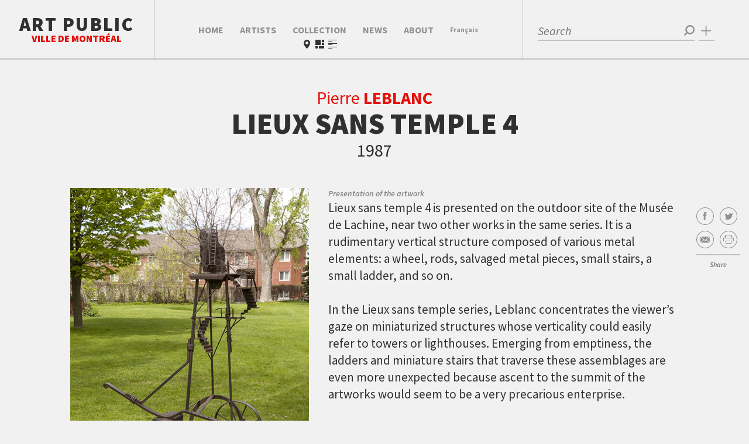

--- FILE ---
content_type: text/html; charset=UTF-8
request_url: https://artpublic.ville.montreal.qc.ca/en/oeuvre/lieux-sans-temple-4/
body_size: 45708
content:
<!DOCTYPE html>
<html class="no-js">
    <head><meta name='robots' content='max-image-preview:large' />
<link rel="alternate" hreflang="fr-fr" href="https://artpublic.ville.montreal.qc.ca/" />
<link rel="alternate" hreflang="en-us" href="https://artpublic.ville.montreal.qc.ca/en/" />
<link rel="alternate" hreflang="x-default" href="https://artpublic.ville.montreal.qc.ca/" />

<!-- Google Tag Manager for WordPress by gtm4wp.com -->
<script data-cfasync="false" data-pagespeed-no-defer>
	var gtm4wp_datalayer_name = "dataLayer";
	var dataLayer = dataLayer || [];
</script>
<!-- End Google Tag Manager for WordPress by gtm4wp.com --><style id='wp-img-auto-sizes-contain-inline-css' type='text/css'>
img:is([sizes=auto i],[sizes^="auto," i]){contain-intrinsic-size:3000px 1500px}
/*# sourceURL=wp-img-auto-sizes-contain-inline-css */
</style>
<style id='wp-emoji-styles-inline-css' type='text/css'>

	img.wp-smiley, img.emoji {
		display: inline !important;
		border: none !important;
		box-shadow: none !important;
		height: 1em !important;
		width: 1em !important;
		margin: 0 0.07em !important;
		vertical-align: -0.1em !important;
		background: none !important;
		padding: 0 !important;
	}
/*# sourceURL=wp-emoji-styles-inline-css */
</style>
<link rel='stylesheet' id='wp-block-library-css' href='https://artpublic.ville.montreal.qc.ca/wp-includes/css/dist/block-library/style.min.css?ver=6.9' type='text/css' media='all' />
<style id='global-styles-inline-css' type='text/css'>
:root{--wp--preset--aspect-ratio--square: 1;--wp--preset--aspect-ratio--4-3: 4/3;--wp--preset--aspect-ratio--3-4: 3/4;--wp--preset--aspect-ratio--3-2: 3/2;--wp--preset--aspect-ratio--2-3: 2/3;--wp--preset--aspect-ratio--16-9: 16/9;--wp--preset--aspect-ratio--9-16: 9/16;--wp--preset--color--black: #000000;--wp--preset--color--cyan-bluish-gray: #abb8c3;--wp--preset--color--white: #ffffff;--wp--preset--color--pale-pink: #f78da7;--wp--preset--color--vivid-red: #cf2e2e;--wp--preset--color--luminous-vivid-orange: #ff6900;--wp--preset--color--luminous-vivid-amber: #fcb900;--wp--preset--color--light-green-cyan: #7bdcb5;--wp--preset--color--vivid-green-cyan: #00d084;--wp--preset--color--pale-cyan-blue: #8ed1fc;--wp--preset--color--vivid-cyan-blue: #0693e3;--wp--preset--color--vivid-purple: #9b51e0;--wp--preset--gradient--vivid-cyan-blue-to-vivid-purple: linear-gradient(135deg,rgb(6,147,227) 0%,rgb(155,81,224) 100%);--wp--preset--gradient--light-green-cyan-to-vivid-green-cyan: linear-gradient(135deg,rgb(122,220,180) 0%,rgb(0,208,130) 100%);--wp--preset--gradient--luminous-vivid-amber-to-luminous-vivid-orange: linear-gradient(135deg,rgb(252,185,0) 0%,rgb(255,105,0) 100%);--wp--preset--gradient--luminous-vivid-orange-to-vivid-red: linear-gradient(135deg,rgb(255,105,0) 0%,rgb(207,46,46) 100%);--wp--preset--gradient--very-light-gray-to-cyan-bluish-gray: linear-gradient(135deg,rgb(238,238,238) 0%,rgb(169,184,195) 100%);--wp--preset--gradient--cool-to-warm-spectrum: linear-gradient(135deg,rgb(74,234,220) 0%,rgb(151,120,209) 20%,rgb(207,42,186) 40%,rgb(238,44,130) 60%,rgb(251,105,98) 80%,rgb(254,248,76) 100%);--wp--preset--gradient--blush-light-purple: linear-gradient(135deg,rgb(255,206,236) 0%,rgb(152,150,240) 100%);--wp--preset--gradient--blush-bordeaux: linear-gradient(135deg,rgb(254,205,165) 0%,rgb(254,45,45) 50%,rgb(107,0,62) 100%);--wp--preset--gradient--luminous-dusk: linear-gradient(135deg,rgb(255,203,112) 0%,rgb(199,81,192) 50%,rgb(65,88,208) 100%);--wp--preset--gradient--pale-ocean: linear-gradient(135deg,rgb(255,245,203) 0%,rgb(182,227,212) 50%,rgb(51,167,181) 100%);--wp--preset--gradient--electric-grass: linear-gradient(135deg,rgb(202,248,128) 0%,rgb(113,206,126) 100%);--wp--preset--gradient--midnight: linear-gradient(135deg,rgb(2,3,129) 0%,rgb(40,116,252) 100%);--wp--preset--font-size--small: 13px;--wp--preset--font-size--medium: 20px;--wp--preset--font-size--large: 36px;--wp--preset--font-size--x-large: 42px;--wp--preset--spacing--20: 0.44rem;--wp--preset--spacing--30: 0.67rem;--wp--preset--spacing--40: 1rem;--wp--preset--spacing--50: 1.5rem;--wp--preset--spacing--60: 2.25rem;--wp--preset--spacing--70: 3.38rem;--wp--preset--spacing--80: 5.06rem;--wp--preset--shadow--natural: 6px 6px 9px rgba(0, 0, 0, 0.2);--wp--preset--shadow--deep: 12px 12px 50px rgba(0, 0, 0, 0.4);--wp--preset--shadow--sharp: 6px 6px 0px rgba(0, 0, 0, 0.2);--wp--preset--shadow--outlined: 6px 6px 0px -3px rgb(255, 255, 255), 6px 6px rgb(0, 0, 0);--wp--preset--shadow--crisp: 6px 6px 0px rgb(0, 0, 0);}:where(.is-layout-flex){gap: 0.5em;}:where(.is-layout-grid){gap: 0.5em;}body .is-layout-flex{display: flex;}.is-layout-flex{flex-wrap: wrap;align-items: center;}.is-layout-flex > :is(*, div){margin: 0;}body .is-layout-grid{display: grid;}.is-layout-grid > :is(*, div){margin: 0;}:where(.wp-block-columns.is-layout-flex){gap: 2em;}:where(.wp-block-columns.is-layout-grid){gap: 2em;}:where(.wp-block-post-template.is-layout-flex){gap: 1.25em;}:where(.wp-block-post-template.is-layout-grid){gap: 1.25em;}.has-black-color{color: var(--wp--preset--color--black) !important;}.has-cyan-bluish-gray-color{color: var(--wp--preset--color--cyan-bluish-gray) !important;}.has-white-color{color: var(--wp--preset--color--white) !important;}.has-pale-pink-color{color: var(--wp--preset--color--pale-pink) !important;}.has-vivid-red-color{color: var(--wp--preset--color--vivid-red) !important;}.has-luminous-vivid-orange-color{color: var(--wp--preset--color--luminous-vivid-orange) !important;}.has-luminous-vivid-amber-color{color: var(--wp--preset--color--luminous-vivid-amber) !important;}.has-light-green-cyan-color{color: var(--wp--preset--color--light-green-cyan) !important;}.has-vivid-green-cyan-color{color: var(--wp--preset--color--vivid-green-cyan) !important;}.has-pale-cyan-blue-color{color: var(--wp--preset--color--pale-cyan-blue) !important;}.has-vivid-cyan-blue-color{color: var(--wp--preset--color--vivid-cyan-blue) !important;}.has-vivid-purple-color{color: var(--wp--preset--color--vivid-purple) !important;}.has-black-background-color{background-color: var(--wp--preset--color--black) !important;}.has-cyan-bluish-gray-background-color{background-color: var(--wp--preset--color--cyan-bluish-gray) !important;}.has-white-background-color{background-color: var(--wp--preset--color--white) !important;}.has-pale-pink-background-color{background-color: var(--wp--preset--color--pale-pink) !important;}.has-vivid-red-background-color{background-color: var(--wp--preset--color--vivid-red) !important;}.has-luminous-vivid-orange-background-color{background-color: var(--wp--preset--color--luminous-vivid-orange) !important;}.has-luminous-vivid-amber-background-color{background-color: var(--wp--preset--color--luminous-vivid-amber) !important;}.has-light-green-cyan-background-color{background-color: var(--wp--preset--color--light-green-cyan) !important;}.has-vivid-green-cyan-background-color{background-color: var(--wp--preset--color--vivid-green-cyan) !important;}.has-pale-cyan-blue-background-color{background-color: var(--wp--preset--color--pale-cyan-blue) !important;}.has-vivid-cyan-blue-background-color{background-color: var(--wp--preset--color--vivid-cyan-blue) !important;}.has-vivid-purple-background-color{background-color: var(--wp--preset--color--vivid-purple) !important;}.has-black-border-color{border-color: var(--wp--preset--color--black) !important;}.has-cyan-bluish-gray-border-color{border-color: var(--wp--preset--color--cyan-bluish-gray) !important;}.has-white-border-color{border-color: var(--wp--preset--color--white) !important;}.has-pale-pink-border-color{border-color: var(--wp--preset--color--pale-pink) !important;}.has-vivid-red-border-color{border-color: var(--wp--preset--color--vivid-red) !important;}.has-luminous-vivid-orange-border-color{border-color: var(--wp--preset--color--luminous-vivid-orange) !important;}.has-luminous-vivid-amber-border-color{border-color: var(--wp--preset--color--luminous-vivid-amber) !important;}.has-light-green-cyan-border-color{border-color: var(--wp--preset--color--light-green-cyan) !important;}.has-vivid-green-cyan-border-color{border-color: var(--wp--preset--color--vivid-green-cyan) !important;}.has-pale-cyan-blue-border-color{border-color: var(--wp--preset--color--pale-cyan-blue) !important;}.has-vivid-cyan-blue-border-color{border-color: var(--wp--preset--color--vivid-cyan-blue) !important;}.has-vivid-purple-border-color{border-color: var(--wp--preset--color--vivid-purple) !important;}.has-vivid-cyan-blue-to-vivid-purple-gradient-background{background: var(--wp--preset--gradient--vivid-cyan-blue-to-vivid-purple) !important;}.has-light-green-cyan-to-vivid-green-cyan-gradient-background{background: var(--wp--preset--gradient--light-green-cyan-to-vivid-green-cyan) !important;}.has-luminous-vivid-amber-to-luminous-vivid-orange-gradient-background{background: var(--wp--preset--gradient--luminous-vivid-amber-to-luminous-vivid-orange) !important;}.has-luminous-vivid-orange-to-vivid-red-gradient-background{background: var(--wp--preset--gradient--luminous-vivid-orange-to-vivid-red) !important;}.has-very-light-gray-to-cyan-bluish-gray-gradient-background{background: var(--wp--preset--gradient--very-light-gray-to-cyan-bluish-gray) !important;}.has-cool-to-warm-spectrum-gradient-background{background: var(--wp--preset--gradient--cool-to-warm-spectrum) !important;}.has-blush-light-purple-gradient-background{background: var(--wp--preset--gradient--blush-light-purple) !important;}.has-blush-bordeaux-gradient-background{background: var(--wp--preset--gradient--blush-bordeaux) !important;}.has-luminous-dusk-gradient-background{background: var(--wp--preset--gradient--luminous-dusk) !important;}.has-pale-ocean-gradient-background{background: var(--wp--preset--gradient--pale-ocean) !important;}.has-electric-grass-gradient-background{background: var(--wp--preset--gradient--electric-grass) !important;}.has-midnight-gradient-background{background: var(--wp--preset--gradient--midnight) !important;}.has-small-font-size{font-size: var(--wp--preset--font-size--small) !important;}.has-medium-font-size{font-size: var(--wp--preset--font-size--medium) !important;}.has-large-font-size{font-size: var(--wp--preset--font-size--large) !important;}.has-x-large-font-size{font-size: var(--wp--preset--font-size--x-large) !important;}
/*# sourceURL=global-styles-inline-css */
</style>

<style id='classic-theme-styles-inline-css' type='text/css'>
/*! This file is auto-generated */
.wp-block-button__link{color:#fff;background-color:#32373c;border-radius:9999px;box-shadow:none;text-decoration:none;padding:calc(.667em + 2px) calc(1.333em + 2px);font-size:1.125em}.wp-block-file__button{background:#32373c;color:#fff;text-decoration:none}
/*# sourceURL=/wp-includes/css/classic-themes.min.css */
</style>
<link rel='stylesheet' id='wpml-legacy-dropdown-0-css' href='https://artpublic.ville.montreal.qc.ca/wp-content/plugins/sitepress-multilingual-cms/templates/language-switchers/legacy-dropdown/style.min.css?ver=1' type='text/css' media='all' />
<style id='wpml-legacy-dropdown-0-inline-css' type='text/css'>
.wpml-ls-statics-shortcode_actions, .wpml-ls-statics-shortcode_actions .wpml-ls-sub-menu, .wpml-ls-statics-shortcode_actions a {border-color:#cdcdcd;}.wpml-ls-statics-shortcode_actions a, .wpml-ls-statics-shortcode_actions .wpml-ls-sub-menu a, .wpml-ls-statics-shortcode_actions .wpml-ls-sub-menu a:link, .wpml-ls-statics-shortcode_actions li:not(.wpml-ls-current-language) .wpml-ls-link, .wpml-ls-statics-shortcode_actions li:not(.wpml-ls-current-language) .wpml-ls-link:link {color:#444444;background-color:#ffffff;}.wpml-ls-statics-shortcode_actions .wpml-ls-sub-menu a:hover,.wpml-ls-statics-shortcode_actions .wpml-ls-sub-menu a:focus, .wpml-ls-statics-shortcode_actions .wpml-ls-sub-menu a:link:hover, .wpml-ls-statics-shortcode_actions .wpml-ls-sub-menu a:link:focus {color:#000000;background-color:#eeeeee;}.wpml-ls-statics-shortcode_actions .wpml-ls-current-language > a {color:#444444;background-color:#ffffff;}.wpml-ls-statics-shortcode_actions .wpml-ls-current-language:hover>a, .wpml-ls-statics-shortcode_actions .wpml-ls-current-language>a:focus {color:#000000;background-color:#eeeeee;}
/*# sourceURL=wpml-legacy-dropdown-0-inline-css */
</style>
<link rel='stylesheet' id='default-style-css' href='https://artpublic.ville.montreal.qc.ca/wp-content/themes/artpublic_v2/style.css?ver=1.1766058313' type='text/css' media='all' />
<script type="text/javascript" src="https://artpublic.ville.montreal.qc.ca/wp-content/plugins/sitepress-multilingual-cms/templates/language-switchers/legacy-dropdown/script.min.js?ver=1" id="wpml-legacy-dropdown-0-js"></script>
<script type="text/javascript" src="https://artpublic.ville.montreal.qc.ca/wp-content/uploads/front/json/apDataGenerated_2026-01-17_12-59-29.js?ver=6.9" id="data-js"></script>
<link rel="https://api.w.org/" href="https://artpublic.ville.montreal.qc.ca/en/wp-json/" /><link rel="EditURI" type="application/rsd+xml" title="RSD" href="https://artpublic.ville.montreal.qc.ca/xmlrpc.php?rsd" />
<meta name="generator" content="WPML ver:4.8.6 stt:1,4;" />

<!-- Google Tag Manager for WordPress by gtm4wp.com -->
<!-- GTM Container placement set to automatic -->
<script data-cfasync="false" data-pagespeed-no-defer type="text/javascript">
	var dataLayer_content = {"pagePostType":"bloghome"};
	dataLayer.push( dataLayer_content );
</script>
<script data-cfasync="false" data-pagespeed-no-defer type="text/javascript">
(function(w,d,s,l,i){w[l]=w[l]||[];w[l].push({'gtm.start':
new Date().getTime(),event:'gtm.js'});var f=d.getElementsByTagName(s)[0],
j=d.createElement(s),dl=l!='dataLayer'?'&l='+l:'';j.async=true;j.src=
'//www.googletagmanager.com/gtm.js?id='+i+dl;f.parentNode.insertBefore(j,f);
})(window,document,'script','dataLayer','GTM-M9J4BJT');
</script>
<!-- End Google Tag Manager for WordPress by gtm4wp.com --><script>var rptools=1;var debug_user=0;var display_debug=0;</script><script type="text/javascript">var ajaxurl = "https://artpublic.ville.montreal.qc.ca/wp-admin/admin-ajax.php"</script><meta name="viewport" content="user-scalable=no, initial-scale=1.0, maximum-scale=1.0, width=device-width"><link href='//fonts.googleapis.com/css?family=Source+Sans+Pro:200,300,400,600,700,900,200italic,300italic,400italic,600italic,700italic,900italic' rel='stylesheet' type='text/css'><script type="text/javascript">function mapLoaded(){return true;}</script><script type="text/javascript" src="//maps.googleapis.com/maps/api/js?key=AIzaSyDg-vqXNObrMQ9pSJq8xWtmwvgMDxLXnQc&callback=mapLoaded"></script><noscript><link href="https://artpublic.ville.montreal.qc.ca/en//icons.fallback.css" rel="stylesheet"></noscript><script>var apWebroot='https://artpublic.ville.montreal.qc.ca/en';var apThemeWebroot='https://artpublic.ville.montreal.qc.ca/wp-content/themes/artpublic_v2';var inProduction = 1;</script>    <meta charset="utf-8">
    <meta http-equiv="X-UA-Compatible" content="IE=edge,chrome=1">
    <title>Bureau d&#039;Art Public - Ville de Montréal | Lieux sans temple 4</title>
    <link rel="icon" type="image/x-icon" href="https://artpublic.ville.montreal.qc.ca/wp-content/themes/artpublic_v2/favicon-128.png" />
    <link rel="apple-touch-icon" sizes="128x128" href="https://artpublic.ville.montreal.qc.ca/wp-content/themes/artpublic_v2/apple-touch-icon--114x114.png ?>" />
    <meta name="viewport" content="user-scalable=no, initial-scale=1.0, maximum-scale=1.0, width=device-width">
    <!--[if IE ]>
        <script src="https://css3-mediaqueries-js.googlecode.com/svn/trunk/css3-mediaqueries.js"></script>
    <![endif]-->
    <meta property="og:title" content="Lieux sans temple 4" />
    <meta property="og:description" content="Lieux sans temple 4 is presented on the outdoor site of the Mus&eacute;e de Lachine, near two other works in the same series. It is a rudimentary vertical structure composed of various metal elements: a wheel, rods, salvaged metal pieces, small stairs, a small ladder, and so on.  In the Lieux sans temple series, Leblanc concentrates the viewer&rsquo;s gaze on miniaturized structures whose verticality could easily refer to towers or lighthouses. Emerging from emptiness, the ladders and miniature stairs that traverse these assemblages are even more unexpected because ascent to the summit of the artworks would seem to be a very precarious enterprise.  An ironic look at knowledge and the accomplishments of human engineering (the presence of the wheel), the Lieux sans temple sculptures test the elaboration of human dreams and utopias in the late twentieth century. They challenge the validity of progress that is not based on deep philosophical reflection integrating culture and society. " />
    <meta property="og:image" content="https://artpublic.ville.montreal.qc.ca/wp-content/themes/artpublic_v2/images/img-fb-artpublic-mtl2015.png" />
    <meta property="og:url" content="https://artpublic.ville.montreal.qc.ca/en//oeuvre/lieux-sans-temple-4/" />
    <meta property="og:type" content="website" />
    <meta property="og:site_name" content="Bureau d&#039;Art Public &#8211; Ville de Montréal" />
</head>
    <body class="blog wp-theme-artpublic_v2 artpublic adapt jsonStored single-artwork query-off ap-no-toolbar">
        
<!-- GTM Container placement set to automatic -->
<!-- Google Tag Manager (noscript) -->
				<noscript><iframe src="https://www.googletagmanager.com/ns.html?id=GTM-M9J4BJT" height="0" width="0" style="display:none;visibility:hidden" aria-hidden="true"></iframe></noscript>
<!-- End Google Tag Manager (noscript) -->        <div id="master">
        <header>
    <div class="ap-header header-mobile mobile-block tablet-block">
        <nav class="hud blocks-container three-blocks">
            <div class="block left">
                <div class="valign">
                    <div class="valign-content">
                        <a class="icon-wrap for-menu js-open-overlay" href="#overlay-menu"><img class='ap-icon svg ap-icon-menu '  src='https://artpublic.ville.montreal.qc.ca/wp-content/themes/artpublic_v2/css/icons/Menu.svg'></a>
                        <a href="https://artpublic.ville.montreal.qc.ca/en/" class="brand tablet-inline-block">
                            <h1>Art Public</h1>
                            <h2>Ville de Montréal</h2>
                        </a>
                    </div>
                </div>
            </div>
            <div class="block center">
                <div class="single-artwork-nav">
                    <div class="valign">
                        <div class="valign-content">
                                                 </div>
                    </div>
                </div>
                <div class="single-artwork-mobile-filters">
                    <div class="valign">
                        <div class="valign-content here"></div>
                    </div>
                </div>
            </div>
            <div class="block right">
                <div class="valign">
                    <div class="valign-content">
                        <a href="#overlay-social" class="icon-wrap icon-decoration share js-open-overlay"><img class='ap-icon svg ap-icon-blank light'  src='https://artpublic.ville.montreal.qc.ca/wp-content/themes/artpublic_v2/css/icons/Blank.svg'></a>
                        <a href="#overlay-filters" class="icon-wrap icon-decoration js-open-overlay"><img class='ap-icon svg ap-icon-plus light'  src='https://artpublic.ville.montreal.qc.ca/wp-content/themes/artpublic_v2/css/icons/Plus.svg'></a>
                        <a href="#overlay-search" class="icon-wrap icon-decoration js-open-overlay"><img class='ap-icon svg ap-icon-search light'  src='https://artpublic.ville.montreal.qc.ca/wp-content/themes/artpublic_v2/css/icons/Search.svg'></a>
                    </div>
                </div>
            </div>
        </nav>
    </div>
    <div class="ap-header header-desktop">
        <a href="https://artpublic.ville.montreal.qc.ca/en/" class="brand header-block desktop-inline">
            <div class="brand-valign">
                <div class="brand-content">
                    <h1>Art Public</h1>
                    <h2>Ville de Montréal</h2>
                </div>
            </div>
        </a>
            <nav class="main-menu header-block">
                <div class="main-menu-valign tablet-block desktop-block"><ul id="menu-main-menu" class=""><li id="menu-item-36" class="menu-item menu-item-type-custom menu-item-object-custom menu-item-36"><a href="/en/">Home</a></li>
<li id="menu-item-227" class="menu-item menu-item-type-post_type menu-item-object-page menu-item-227"><a href="https://artpublic.ville.montreal.qc.ca/en/artistes/">Artists</a></li>
<li id="menu-item-60" class="collection menu-item menu-item-type-custom menu-item-object-custom menu-item-60"><a href="/en/collection/">Collection</a></li>
<li id="menu-item-222" class="menu-item menu-item-type-post_type menu-item-object-page current_page_parent menu-item-222"><a href="https://artpublic.ville.montreal.qc.ca/en/news/">News</a></li>
<li id="menu-item-248" class="menu-item menu-item-type-post_type menu-item-object-page menu-item-248"><a href="https://artpublic.ville.montreal.qc.ca/en/about/">About</a></li>
<li id="menu-item-39" class="lang-switch menu-item menu-item-type-custom menu-item-object-custom menu-item-39"><a href="http://x">English</a></li>
</ul></div>            </nav>
            <div id="overlay-search" class="search overlay-search header-block">
    <div class="valign">
        <div class="valign-content">
            <form class="ap-header-input appended" id="ap-simple-search">
                <input id="ap-search-input" type="text" name='ap-search' placeholder="Search" /><span class="ap-header-submit"><img class='ap-icon svg ap-icon-search '  src='https://artpublic.ville.montreal.qc.ca/wp-content/themes/artpublic_v2/css/icons/Search.svg'></span>
            </form>
            <a href="#overlay-filters" class="js-open-overlay search-button desktop-block"><span>Advanced search</span><img class='ap-icon svg ap-icon-plus '  src='https://artpublic.ville.montreal.qc.ca/wp-content/themes/artpublic_v2/css/icons/Plus.svg'></a>
            <div class="js-close-overlay overlay-button close-button"><img class='ap-icon svg ap-icon-close light'  src='https://artpublic.ville.montreal.qc.ca/wp-content/themes/artpublic_v2/css/icons/Close.svg'></div>
        </div>
    </div>
</div>    </div>
    <div class="ap-header ap-header-overlay overlay-filters overlay  " data-label="Advanced search" id="overlay-filters" data-default-string="">
    <div class="filter-hud mobile">
            </div>
    <div class="overlay-header desktop-block">
        <div class="filter-hud desktop">
                    </div>
        <div class="query-reset overlay-button close"><img class='ap-icon svg ap-icon-close light'  src='https://artpublic.ville.montreal.qc.ca/wp-content/themes/artpublic_v2/css/icons/Close.svg'></div>
    </div>
    <ul class="ap-tabs-nav no-ajax">
                    <li class=""><a href="#tab-category">Category</a></li>
                    <li class=""><a href="#tab-parcours">Tour</a></li>
                    <li class=""><a href="#tab-date">date</a></li>
                    <li class=""><a href="#tab-arr">Borough</a></li>
            </ul>
    <div class="ap-tabs-wrapper">
        <div id="tab-category" class="ap-tab">
            <div class="ap-select main-cat">
                <div class="ap-select-head">Fine Arts</div><img class='ap-icon svg ap-icon-down '  src='https://artpublic.ville.montreal.qc.ca/wp-content/themes/artpublic_v2/css/icons/Down.svg'>                <select name="main-cat" id="select-main-cat">
                                        <option selected value="beaux-arts" data-locale="en" data-children='[{"artwork_found":1,"id":2,"slug":"sculpture","title":{"fr":"Sculpture","en":"Sculpture"},"parent":1,"color":"#c0392b"},{"artwork_found":2,"id":3,"slug":"installation","title":{"fr":"Installation","en":"Installation"},"parent":1,"color":"#3498db"},{"artwork_found":11,"id":4,"slug":"techniques-mixtes","title":{"fr":"Techniques mixtes","en":"Mixed Media"},"parent":1,"color":false},{"artwork_found":12,"id":5,"slug":"peinture","title":{"fr":"Peinture","en":"Painting"},"parent":1,"color":"#e67e22"},{"artwork_found":14,"id":6,"slug":"photographie","title":{"fr":"Photographie","en":"Photography"},"parent":1,"color":"#9b59b6"},{"artwork_found":246,"id":13,"slug":"multimedia","title":{"fr":"Multim\u00e9dia","en":"Multimedia Work"},"parent":1,"color":"#1abc9c"}]'>Fine Arts</option>
                                    <option  value="arts-decoratifs" data-locale="en" data-children='[{"artwork_found":54,"id":8,"slug":"ceramique","title":{"fr":"C\u00e9ramique","en":"Ceramics"},"parent":7,"color":false},{"artwork_found":58,"id":9,"slug":"vitrail","title":{"fr":"Vitrail","en":"Stained Glass"},"parent":7,"color":false},{"artwork_found":154,"id":10,"slug":"verre","title":{"fr":"Verre","en":"Glass"},"parent":7,"color":false},{"artwork_found":177,"id":11,"slug":"bois-menuiserie-dart","title":{"fr":"Bois\/menuiserie d\u0027art","en":"Wood\/Woodcraft"},"parent":7,"color":false},{"artwork_found":228,"id":12,"slug":"mobilier","title":{"fr":"Mobilier","en":"Furnishings"},"parent":7,"color":false},{"artwork_found":264,"id":14,"slug":"design-industriel","title":{"fr":"Design industriel","en":"Industrial Design"},"parent":7,"color":false},{"artwork_found":268,"id":15,"slug":"metiers-divers","title":{"fr":"M\u00e9tiers divers","en":"Various Crafts"},"parent":7,"color":false},{"artwork_found":269,"id":16,"slug":"emaux","title":{"fr":"\u00c9maux","en":"Enamels"},"parent":7,"color":false}]'>Decorative Arts</option>
                                </select>
            </div>
            <div class="ap-select sub-cat" data-all="All">
                <div class="ap-select-head" data-default-text="Choose a subcategory">Choose a subcategory<img class='ap-icon svg ap-icon-down '  src='https://artpublic.ville.montreal.qc.ca/wp-content/themes/artpublic_v2/css/icons/Down.svg'></div>
                <select name="sub-cat">
                    <option value="all">Toutes</option>
                                            <option  value="sculpture">Sculpture</option>
                                            <option  value="installation">Installation</option>
                                            <option  value="techniques-mixtes">Mixed Media</option>
                                            <option  value="peinture">Painting</option>
                                            <option  value="photographie">Photography</option>
                                            <option  value="multimedia">Multimedia Work</option>
                                    </select>
            </div>
        </div>
                <div id="tab-parcours" class="ap-tab">
                        <ul class="ap-hero-list">
                                <li style="width:25%">
                    <a data-params='{"action":"filterUp", "query":"Parc René-Lévesque"}' href="https://artpublic.ville.montreal.qc.ca/en/parcours/parc-rene-levesque/">
                        <div class="valign" style="background-color:#9f1f63;">
                            <div class="valign-content"><span style="padding:0 5px;">Parc René-Lévesque</span></div>
                        </div>
                    </a>
                </li>
                                <li style="width:25%">
                    <a data-params='{"action":"filterUp", "query":"Old Montreal"}' href="https://artpublic.ville.montreal.qc.ca/en/parcours/old-montreal/">
                        <div class="valign" style="background-color:#0f76bc;">
                            <div class="valign-content"><span style="padding:0 5px;">Old Montreal</span></div>
                        </div>
                    </a>
                </li>
                                <li style="width:25%">
                    <a data-params='{"action":"filterUp", "query":"Mount Royal Park"}' href="https://artpublic.ville.montreal.qc.ca/en/parcours/mount-royal-park/">
                        <div class="valign" style="background-color:#dd9933;">
                            <div class="valign-content"><span style="padding:0 5px;">Mount Royal Park</span></div>
                        </div>
                    </a>
                </li>
                                <li style="width:25%">
                    <a data-params='{"action":"filterUp", "query":"Parc Jean-Drapeau"}' href="https://artpublic.ville.montreal.qc.ca/en/parcours/parc-jean-drapeau/">
                        <div class="valign" style="background-color:#197b30;">
                            <div class="valign-content"><span style="padding:0 5px;">Parc Jean-Drapeau</span></div>
                        </div>
                    </a>
                </li>
                            </ul>
        </div>
                <div id="tab-arr" class="ap-tab filter-content">
            <div class="montreal-arr-map">
                <svg version="1.1" id="Calque_1" xmlns="http://www.w3.org/2000/svg" xmlns:xlink="http://www.w3.org/1999/xlink" x="0px" y="0px"
     viewBox="0 0 760 400" enable-background="new 0 0 760 400" xml:space="preserve">
    <g id="Montréal">
        <path class="arr" id="lile-bizard-sainte-genevieve" fill="#7D7D7D" d="M154.405,107.704c0.241-0.594,0.45-1.105,0.816-1.105
            c0.077,0,0.164,0.021,0.258,0.062c0.309,0.135,0.388,0.637,0.479,1.219c0.122,0.771,0.26,1.645,0.977,2.125
            c0.522,0.351,1.19,0.135,1.836-0.594c0.683-0.77,1.217-1.975,1.145-2.579c-0.054-0.444-0.574-0.642-1.125-0.851
            c-0.541-0.205-1.1-0.417-1.276-0.853c-0.107-0.266-0.065-0.597,0.13-1.011c0.139-0.294,0.406-0.443,0.795-0.443
            c0.906,0,2.201,0.779,2.959,1.512c0.746,0.721,1.897,1.087,3.421,1.087c0.465,0,0.962-0.035,1.479-0.104
            c0.826-0.11,2.047-0.458,3.46-0.861c1.314-0.375,2.804-0.799,4.186-1.084c2.613-0.539,2.806-0.885,3.447-2.035
            c0.067-0.121,0.14-0.252,0.222-0.393c0.491-0.851,1.836-2.829,3.72-2.829c0.103,0,0.207,0.006,0.312,0.019
            c2.156,0.254,2.868-2.378,3.546-4.915c0.217-0.811,0.421-1.576,0.67-2.239c0.972-2.596,2.115-3.655,3.943-3.655
            c0.178,0,0.368,0.01,0.562,0.031c0.209,0.022,0.395,0.033,0.567,0.033h0c1.372,0,1.764-0.68,2.546-2.034
            c0.282-0.488,0.632-1.095,1.102-1.79c0.84-1.242,2.844-1.792,4.612-2.277c1.602-0.44,2.985-0.82,3.339-1.632
            c0.143-0.328,0.104-0.708-0.116-1.13c-0.63-1.208-0.433-1.98-0.075-3.381l0.103-0.404c0.335-1.339-0.244-2.536-1.122-4.347
            c-0.268-0.552-0.57-1.178-0.883-1.881c-1.301-2.927-1.086-3.3-0.372-4.536c0.758-1.314-2.133-3.293-6.985-6.396
            c-4.681-2.994-7.323-5.044-9.747-7.563c-1.287-1.338-2.731-2.045-4.177-2.045c-1.135,0-2.219,0.43-3.137,1.244
            c-0.492,0.437-0.879,0.649-1.181,0.649c-0.389,0-0.654-0.359-0.989-0.813c-0.221-0.299-0.471-0.638-0.803-0.93
            c-0.972-0.854-3.055-1.762-5.002-1.762c-0.772,0-1.475,0.141-2.086,0.419c-0.589,0.268-0.985,0.388-1.283,0.388
            c-0.521,0-0.763-0.375-1.245-1.121c-0.344-0.532-0.771-1.194-1.479-1.993c-0.537-0.605-0.969-0.9-1.32-0.9
            c-0.556,0-0.755,0.672-0.932,1.264c-0.108,0.365-0.231,0.778-0.39,0.778c-0.016,0-0.035-0.004-0.055-0.012
            c-0.109-0.041-0.218-0.061-0.324-0.061c-0.818,0-1.492,1.149-2.836,3.771c-1.373,2.679-2.513,3.247-5.188,4.08
            c-0.551,0.171-1.057,0.255-1.546,0.255c-0.65,0-1.206-0.141-1.851-0.304c-0.858-0.218-1.85-0.47-3.295-0.43
            c-3.312,0.083-4.687,1.47-6.352,4.354c-0.939,1.627-2.008,2.452-3.176,2.452c-0.478,0-0.964-0.141-1.444-0.418
            c-2.108-1.217-4.792-1.86-7.76-1.86c-0.249,0-0.502,0.004-0.762,0.013c-2.685,0.094-5.388,2.367-7.361,4.026
            c-1.145,0.962-2.133,1.793-2.653,1.794c-0.041,0-0.078-0.005-0.111-0.016c-0.188-0.061-0.438-0.138-0.733-0.229
            c-1.703-0.523-5.247-1.613-6.303-2.606c-0.84-0.791-1.236-0.724-2.32-0.438c-0.54,0.143-1.279,0.337-2.376,0.482
            c-3.047,0.405-5.21,2.074-5.431,2.25c-0.251,0.088-2.347,0.888-3.643,3.322c-0.402,0.756-1.011,1.656-1.655,2.609
            c-1.516,2.245-3.083,4.565-2.193,5.426c0.524,0.507,0.387,1.486,0.11,2.171c-0.275,0.682-0.65,1.051-0.863,1.051
            c-0.031-0.005-0.121,0-0.212-0.174c-0.426-0.818-0.971-1.653-1.785-1.653c-0.382,0-0.79,0.19-1.214,0.567
            c-0.322,0.286-0.85,0.666-1.409,1.067c-1.585,1.141-3.383,2.435-3.277,3.371c0.033,0.293,0.246,0.524,0.631,0.687
            c1.012,0.427,2.33,0.709,3.725,1.007c1.6,0.342,3.254,0.696,4.379,1.285c0.27,0.141,0.522,0.276,0.76,0.403
            c1.314,0.703,2.183,1.167,3.108,1.167c0.242,0,0.479-0.032,0.724-0.098c0.389-0.104,0.839-0.21,1.233-0.21
            c0.507,0,1.115,0.151,1.319,1.332c0.076,0.442,0.558,0.512,1.025,0.579c0.516,0.075,1.05,0.152,1.249,0.642
            c0.194,0.477,0.827,0.688,1.497,0.912c0.936,0.313,1.904,0.636,1.866,1.667c-0.007,0.202-0.017,0.409-0.026,0.619
            c-0.079,1.777-0.169,3.792,0.783,4.557l0.053,0.042c0.941,0.755,1.062,0.852,0.709,2.576c-0.365,1.781-0.376,4.373,0.155,5.176
            c0.099,0.149,0.211,0.226,0.335,0.226c0.189,0,0.336-0.176,0.478-0.345c0.104-0.125,0.233-0.279,0.328-0.279
            c0.075,0,0.171,0.105,0.271,0.296c0.214,0.412,0.315,0.723,0.413,1.024c0.169,0.524,0.316,0.977,0.985,1.731
            c0.182,0.205,0.352,0.382,0.501,0.538c0.353,0.368,0.608,0.634,0.576,0.818c-0.025,0.143-0.226,0.302-0.632,0.503
            c-0.246,0.121-0.481,0.227-0.697,0.323c-0.65,0.29-1.119,0.5-1.189,0.849c-0.038,0.187,0.046,0.385,0.255,0.606
            c0.204,0.217,0.51,0.322,0.937,0.322c0.483,0,1.037-0.133,1.573-0.261c0.437-0.104,0.85-0.203,1.138-0.203c0.022,0,0.043,0,0.05,0
            c0.364,0.066,0.712,0.107,1.048,0.146c1.036,0.121,2.015,0.235,3.566,1.047c1.686,0.882,2.166,2.265,2.674,3.729
            c0.108,0.312,0.217,0.625,0.338,0.935c0.216,0.554,0.555,0.824,1.033,0.824c0.428,0,0.93-0.208,1.512-0.45
            c0.659-0.273,1.406-0.583,2.241-0.677c0.742-0.083,1.115-0.24,1.211-0.51c0.124-0.348-0.25-0.728-0.724-1.209
            c-0.264-0.268-0.536-0.544-0.742-0.837c-0.145-0.205-0.182-0.391-0.115-0.57c0.187-0.494,1.143-0.834,1.554-0.94
            c0.559,0.315,6.316,3.571,8.056,4.651c0.489,0.304,0.955,0.451,1.424,0.451c0.877,0,1.717-0.498,2.878-1.187
            c1.385-0.821,3.282-1.945,6.246-2.771c5.106-1.423,8.748-2.221,10.253-2.246c0.974-0.016,1.479-0.645,1.826-1.34L154.405,107.704z"
            />
        <g class="arr" id="montreal-nord">
            <path id="p-Montréal-Nord_1_" fill="#7D7D7D" d="M460.284,91.93c0.269,0,0.645-0.084,1.149-0.256
                c0.991-0.337,3.155-1.489,3.588-2.396c0.087-0.183,0.104-0.353,0.048-0.503c-0.075-0.205-0.262-0.449-0.722-0.449
                c-1.051,0-2.973,1.293-4.021,2.175c-0.119,0.131-0.703,0.808-0.532,1.194C459.864,91.851,460.028,91.93,460.284,91.93z"/>
            <path id="p-Montréal-Nord" fill="#7D7D7D" d="M543.396,83.893l-0.643-4.035l-5.804-32.473c-1.658,0.841-3.774,1.47-6.339,1.851
                c-6.905,1.027-11.816,2.764-14.596,5.165l-0.493,0.427c-2.899,2.51-7.753,6.711-11.649,8.818
                c-4.227,2.285-7.251,4.813-8.988,7.516c-2.114,3.29-6.781,6.386-8.161,7.257c-0.796,0.502-1.752,1.063-2.764,1.657
                c-2.492,1.464-5.317,3.123-6.389,4.308c-1.338,1.481-4.971,4.728-7.048,4.728c-0.13,0-0.253-0.013-0.365-0.039
                c-0.374-0.086-0.757-0.129-1.137-0.129c-1.811,0-3.404,0.967-4.155,2.513c-0.626,1.013-1.508,1.839-2.451,2.346l0.119-0.017
                l0.011,0.014l0.015-0.012l9.78,12.367l6.08,7.669l6.868-3.579l0.606,1.129l0.342-0.189l5.274-2.93l-1.767-3.644l-0.178-0.364
                l28.081-14.614l15.7-7.215l2.264,6.725l1.409-0.535l0.207-2.261l2.279-0.906l-0.003-0.005L543.396,83.893z"/>
        </g>
        <path class="arr" id="pierrefonds-roxboro" fill="#7D7D7D" d="M292.766,133.903c-3.396-1.797-4.06-1.853-5.832-2.004
            c-0.161-0.014-0.332-0.028-0.515-0.045c-0.389-0.035-0.783-0.043-1.164-0.051c-1.793-0.036-3.647-0.072-5.884-2.954
            c-2.168-2.791-3.426-3.526-5.71-4.861c-0.629-0.368-1.342-0.784-2.17-1.301c-1.406-0.877-3.138-1.749-4.813-2.591
            c-2.878-1.447-5.596-2.813-6.417-4.055c-0.227-0.344-0.432-0.622-0.613-0.867c-0.861-1.169-1.065-1.447,0.09-3.946
            c1.463-3.165,1.307-4.533-0.668-5.856c-0.452-0.302-0.846-0.533-1.194-0.736c-1.147-0.67-1.723-1.007-2.142-2.571
            c-0.478-1.784-3.104-2.621-5.021-3.232c-0.418-0.133-0.814-0.259-1.134-0.379c-0.508-0.19-1.039-0.515-1.553-0.83
            c-0.847-0.518-1.722-1.054-2.579-1.054c-0.465,0-0.88,0.153-1.269,0.467c-0.612,0.495-1.696,1.071-2.902,1.201
            c-0.993,0.111-2.128-0.331-2.923-1.114c-0.332-0.327-0.515-0.507-0.699-1.054c-0.486-1.445-0.593-2.447-0.672-3.178
            c-0.104-0.97-0.167-1.555-0.957-2.175c-0.429-0.337-0.722-0.78-1.032-1.25c-0.648-0.982-1.383-2.095-3.606-2.813
            c-3.186-1.03-4.378-1.415-7.317-4.5c-1.836-1.928-5.047-3.274-7.808-3.274c-1.677,0-2.984,0.487-3.78,1.41
            c-2.922,3.388-4.5,3.721-7.642,4.385c-0.435,0.091-0.898,0.189-1.399,0.302c-4.177,0.942-6.075,1.81-9.086,5.092
            c-0.995,1.085-1.998,1.906-2.804,2.564c-1.111,0.909-1.914,1.565-1.962,2.309c-0.025,0.381,0.152,0.766,0.54,1.178
            c0.159,0.168,0.319,0.333,0.479,0.497c1.579,1.62,2.943,3.019,1.022,6.334c-1.198,2.068-6.791,5.291-10.622,6.581
            c-0.065,0.022-0.126,0.039-0.19,0.06l0.714,0.182l-1.009-0.09c-1.475,0.443-2.694,0.555-3.373,0.3
            c-3.183-1.199-4.106-1.433-5.627-1.615c-0.133-0.016-0.258-0.033-0.379-0.049c-0.313-0.043-0.609-0.083-0.916-0.083
            c-0.87,0-1.859,0.312-4.1,1.865c-1.846,1.279-2.728,2.804-3.312,3.812c-0.319,0.552-0.571,0.988-0.784,0.988
            c-0.036,0-0.074-0.012-0.117-0.037c-0.165-0.095-0.336-0.279-0.517-0.474c-0.332-0.358-0.739-0.772-1.325-0.93l-1.05,0.003
            c-0.575,0.147-1.219,0.504-1.95,1.086c-3.241,2.574-3.988,3.335-4.628,4.063c-0.09,0.103-0.208,0.26-0.355,0.459
            c-0.762,1.024-2.347,3.157-4.375,3.157c-0.324,0-0.651-0.055-0.973-0.163l-0.071-0.024c-0.13-0.048-0.267-0.105-0.406-0.176
            c-1.435-0.728-2.383-1.039-3.169-1.039c-0.526,0-0.962,0.135-1.468,0.291c-0.283,0.087-0.604,0.187-0.98,0.273
            c-0.745,0.172-1.169,0.391-1.479,0.551c-0.256,0.132-0.426,0.22-0.645,0.22c-0.234,0-0.532-0.1-0.996-0.334
            c-0.303-0.153-0.618-0.228-0.962-0.228c-0.519,0-1.021,0.174-1.463,0.328c-0.381,0.132-0.741,0.257-1.057,0.257
            c-0.223,0-0.402-0.061-0.561-0.188c-0.117-0.103-0.188-0.149-0.241-0.182c-0.105-0.068-0.148-0.096-0.564-0.725
            c-0.178-0.27-0.429-0.407-0.745-0.407c-0.528,0-1.202,0.37-2.057,0.837c-0.353,0.194-0.753,0.413-1.174,0.622
            c-0.375,0.185-0.776,0.275-1.229,0.275c-0.934,0-1.928-0.383-2.979-0.789c-0.704-0.271-1.432-0.552-2.166-0.722
            c-0.179-0.042-0.372-0.063-0.572-0.063c-1.157,0-2.453,0.681-3.596,1.281c-0.803,0.422-1.561,0.82-2.02,0.82
            c-0.135,0-0.237-0.035-0.31-0.105c-0.96-0.928-1.46-0.68-3.276,0.096c-0.427,0.182-0.863,0.274-1.297,0.274
            c-1.287,0-2.217-0.776-2.623-1.44c-0.658-1.08-2.239-1.996-3.733-2.171c-2.474-0.857-3.121-1.594-3.711-3.025
            c-0.423-1.024-0.972-1.545-1.667-2.205c-0.332-0.314-0.707-0.671-1.114-1.129c-0.728-0.821-0.428-2.305-0.138-3.74
            c0.186-0.917,0.361-1.784,0.283-2.494l-0.029-0.266c-0.177-1.589-0.214-1.92,0.769-2.569c0.589-0.389,0.883-0.846,0.826-1.286
            c-0.056-0.436-0.457-0.8-1.126-1.027c-0.204-0.069-0.319-0.154-0.353-0.259c-0.075-0.237,0.229-0.656,0.582-1.14
            c0.114-0.156,0.235-0.323,0.356-0.499c0.771-1.125,0.521-1.986-0.115-3.826c-0.415-1.199-0.297-1.776-0.172-2.387
            c0.062-0.307,0.127-0.624,0.121-1.02c-0.012-0.673-0.635-0.673-0.935-0.673c-0.136,0-0.285,0.007-0.444,0.014
            c-0.177,0.008-0.366,0.017-0.564,0.017c-0.474,0-1.094-0.043-1.683-0.384c-0.906-0.522-2.232-0.868-3.516-1.202
            c-1.031-0.269-2.097-0.546-2.9-0.908c-0.68-0.307-1.348-0.45-2.103-0.45c-1.17,0-2.451,0.343-4.225,0.818
            c-2.187,0.586-2.429,1.479-2.686,2.424c-0.084,0.309-0.17,0.629-0.329,0.951c-0.496,1.008-0.835,1.626-1.553,1.626
            c-0.24,0-0.516-0.068-0.846-0.207c-0.143-0.06-0.303-0.09-0.476-0.09c-0.772,0-1.717,0.589-2.631,1.159
            c-0.765,0.477-1.487,0.927-1.958,0.927c-0.096,0-0.175-0.019-0.243-0.058c-0.423-0.244-0.303-0.611-0.055-1.187
            c0.189-0.438,0.404-0.934-0.008-1.237c-0.192-0.141-0.356-0.207-0.516-0.207c-0.449,0-0.735,0.504-1.257,1.419l-0.225,0.394
            c-0.881,1.526-0.067,2.26,0.962,3.19l0.026,0.023c0.629,0.569,0.419,0.843-0.089,1.505c-0.231,0.301-0.518,0.675-0.77,1.164
            c-0.414,0.802-1.07,1.209-1.951,1.209c-0.68,0-1.34-0.239-1.775-0.44c-0.147-0.068-0.326-0.177-0.337-0.309
            c-0.022-0.259,0.531-0.639,0.976-0.944c0.56-0.385,1.043-0.717,1.029-1.078c-0.006-0.158-0.107-0.295-0.301-0.407
            c-0.175-0.101-0.36-0.152-0.549-0.152c-1.172,0-2.281,1.922-3.173,3.468l-0.072,0.124c-0.559,0.97,0.227,1.52,0.92,2.005
            c0.653,0.457,1.269,0.888,1.035,1.631c-0.63,2,1.567,3.268,2.289,3.685c0.597,0.345,0.677,1.34,0.761,2.395
            c0.073,0.917,0.149,1.866,0.546,2.614c0.446,0.839,0.346,1.072,0.095,1.478l-0.116,0.19c-0.104,0.17-0.224,0.368-0.376,0.606
            l0.099-0.154l0.107,0.148l0.304-0.221l2.313,3.178l2.579,18.406l0.32,0.042l2.249-1.259l8.509,0.81l15.149,0.993l0.262,3.133
            l3.16,0.739l-0.652,1.621l0.625,0.093l0.375-1.098l3.702,0.917l3.091,4.786l8.696-1.524l3.842-1.927l2.33-0.296l2.652,1.948
            l20.323-0.868l-0.025-1.539l20.615-6.832l-0.221-5.457l16.589-2.077l1.931-14.021l20.89-2.08l0.041-6.697l3.693-0.44l0.162,1.554
            l23.339-1.419l1.327,20.481l10.755-0.364l0.195,2.564l13.623-1.069l-0.545-5.345l8.116,10.1l-4.253,2.237l3.108,3.783l1.826-0.824
            l0.366,1.073l3.145,0.922l1.656,3.569l0.631-0.394l-0.584-1.92l3.206,0.868l-0.369-1.766l5.931-1.02l0.961,3.223l2.223-0.694
            l0.503,1.689l1.313-0.364l1.534,4.246l1.689-0.197l0.739,1.682l6.074-0.125l1.333-1.798l-0.536-2.862l-2.495-10.628
            c-0.013,0-0.024,0.001-0.037,0.001C296.864,135.358,295.233,135.207,292.766,133.903z"/>
        <path class="arr" id="saint-laurent" fill="#7D7D7D" d="M361.72,210.698l5.543-1.486l2.74-1.045l17.961-4.258l34.886-26.853
            c-0.018-0.021-0.041-0.048-0.06-0.07c-1.698-1.957-7.558-8.965-11.288-13.433c-0.031-0.037-0.062-0.074-0.092-0.11
            c-0.578-0.692-1.103-1.321-1.549-1.856c-0.86-1.031-1.435-1.722-1.543-1.851c-1.542-1.739-4.461-4.526-5.688-4.55
            c-1.126-0.021-2.449-0.336-4.125-0.733c-1.3-0.309-2.773-0.657-4.548-0.971c-0.989-0.364-1.983-0.604-2.225-0.53
            c-0.577,0.215-3.72,1.189-3.853,1.23l-0.226,0.069l-0.196-0.129c-0.001,0-2.988-1.955-3.503-2.286
            c-0.449-0.289-2.876-1.39-4.026-1.594c-0.947-0.168-13.021-0.886-19.273-1.243l-0.316-0.018l-0.119-0.293
            c-0.012-0.03-1.201-2.96-1.642-3.806c-0.236-0.452-0.471-0.835-0.637-1.092l-1.966,0.931l-1.6-3.569l-1.887,0.648l-2.002-4.692
            l-10.559,4.185l-2.037-5.58l-5.378,1.204l3.758,11.321h0l0,0l-10.785-0.659l-24.038-1.468l0.559,2.981l-1.884,2.543l-7.232,0.148
            l-0.71-1.616l-1.743,0.203l-1.488-4.12l-1.366,0.378l-0.493-1.658l-2.223,0.694l-0.997-3.344l-4.036,0.694l0.491,2.348
            l-3.035-0.822l0.282,0.926l-1.42,0.884l1.733,4.811l0.775,3.23l0.027-0.001l0.075,0.428l0.135,0.562l-0.036,0.002l1.282,7.349
            l-5.621,4.869l-1.1-0.551l-0.898,1.041l-10.78,1.371l3.59,11.876l-2.637,0.699l0.641,12.217l-0.822,0.639l5.602,18.031
            l48.168-15.449l6.786,23.041l6.021,17.82l4.69-5.651l5.156,15.663l20.293-22.702l0-0.001l0.692-0.768l0.026-0.029l-3.365-14.327
            L361.72,210.698z"/>
        <path class="arr" id="outremont" fill="#7D7D7D" d="M461.43,201.082l-2.921-4.769l-6.185,3.046l-11.735,6.826l5.897,10.86l-2.429,1.607
            l1.218,2.338l-1.612,0.839l1,1.938l-5.252,3.076l0.041,0.078l9.776-5.089l4.075,7.892l0.104,0.796l1.729,3.317l1.361-0.721
            l4.373,7.769l6.868-3.091c-0.46-1.539-0.853-3.313-0.439-3.884c0.355-0.49,0.636-0.878-0.037-1.788
            c-0.114-0.154-0.218-0.296-0.312-0.429c-0.658-0.933-0.835-1.43-0.593-2.39c0.061-0.239,0.147-0.482,0.234-0.722
            c0.247-0.683,0.332-1.003,0.111-1.206c-0.488-0.446-0.977-0.458-0.997-0.458l-0.193-0.962c0.443-0.184,2.701-1.089,3.69-0.705
            c0.261,0.099,0.674,0.334,1.245,0.66c1.18,0.672,3.638,2.065,4.53,1.812c0.152-0.044,0.29-0.086,0.415-0.126
            c0.004-0.001,0.007-0.002,0.011-0.004c0.364-0.117,0.621-0.217,0.799-0.295l-6.08-10.8L461.43,201.082z"/>
        <path class="arr" id="villeray-saint-michel-parc-extension" fill="#7D7D7D" d="M450.597,197.953l0.801-0.4l0.785,0.761
            l4.15-2.043l2.056-1.013c0.319-0.32,2.052-2.156,1.786-4.127c-0.118-0.872-1.505-2.277-2.352-2.958l-0.618-0.497l12.683-6.085
            l5.764-4.458l10.542-5.682l1.202,2.308l6.199-3.267l4.382-2.414l22.759-12.316l-0.46-0.705l0.081-0.045l-9.18-16.74l1.655-0.948
            c-1.717-3.229-12.537-23.588-13.18-24.823c-0.449-0.863-1.22-2.481-1.335-3.628c-0.064-0.643-0.514-1.049-0.878-1.202
            c-0.434-0.181-0.869-0.642-1.147-0.98l-3.854,2.208l-6.576,3.634l-0.372,0.206l-0.618-1.151l-6.359,3.313l-15.232,9.217
            l-2.359,1.938l15.107,27.218l-0.671,0.135c-0.366,0.074-9.027,1.806-11.886,0.899c-0.866-0.379-1.986-0.427-3.403-0.486
            c-0.708-0.03-1.479-0.062-2.31-0.139c-1.698-0.176-8.675,4.329-12.669,7.191l-14.854,11.617l17.089,22.172L450.597,197.953z"/>
        <!-- AH BON ???? -->
        <path class="arr" id="lachine" fill="#7D7D7D" d="M330.762,305.012c1.086,0.134,2.45,0.206,4.293,0.228
            c2.944,0.035,5.016-0.24,6.529-0.441c1.322-0.176,2.277-0.304,3.062-0.115c0.807,0.19,3.039-0.346,4.667-0.735
            c1.421-0.342,2.244-0.537,2.692-0.506c0.204,0.013,0.775,0.006,1.577-0.004c0.991-0.01,2.326-0.024,3.757-0.015
            c0.988,0.007,2.019,0.021,2.999,0.034c2.04,0.028,3.967,0.055,4.617-0.002c2.271-0.198,4.913-0.37,6.67-0.164l-4.289-7.892
            l-4.276-2.011l-14.579-23.936l-0.74,0.599l-0.629-0.777l0.161-0.13l-2.168,0.542l-2.904,2.364l-5.684-1.7l-10.282-12.062
            l13.417-5.282l-1.085-2.743l-0.037,0.042l-0.265-0.806l-0.109-0.276l0.013-0.015l-4.771-14.494l-4.679,5.64l-6.449-19.088
            l-27.802,8.084l-5.886,18.873l-1.811-1.128l-5.482,19.463l-0.361-0.102l-0.038,0.133c1.537,1.386,1.902,2.119,2.469,3.292
            c0.128,0.265,0.267,0.552,0.433,0.873c0.12,0.233,0.223,0.438,0.313,0.617c0.691,1.374,0.714,1.396,2.419,2.368
            c0.215,0.123,0.458,0.261,0.732,0.42c1.384,0.799,1.856,1.53,2.356,2.304c0.485,0.752,0.987,1.528,2.307,2.46
            c0.57,0.401,1.158,0.791,1.727,1.167c2.133,1.412,4.148,2.745,4.974,4.562c0.387,0.85,0.655,1.637,0.892,2.331
            c0.423,1.238,0.757,2.217,1.509,2.878c0.613,0.539,1.528,0.654,2.587,0.788c0.973,0.123,2.076,0.263,3.109,0.776
            c0.347,0.172,0.653,0.321,0.928,0.455c1.43,0.695,1.965,0.956,2.847,1.892c0.499,0.529,1.227,0.727,1.931,0.918
            c0.863,0.234,1.755,0.477,2.272,1.325c0.137,0.224,0.278,0.464,0.425,0.715c0.915,1.558,2.052,3.495,3.862,4.54
            c0.534,0.309,1.066,0.661,1.631,1.036c1.636,1.084,3.327,2.206,5.374,2.479c0.825,0.11,1.47,0.249,2.153,0.396
            c0.584,0.125,2.334-0.204,2.334-0.204L330.762,305.012z"/>
        <g class="arr" id="ahuntsic-cartierville">
            <path id="p-Ahuntsic-Cartierville_1_" fill="#7D7D7D" d="M306.992,135.207c0.713,0.267,1.304,0.396,1.808,0.396c0,0,0,0,0,0
                c1.264,0,1.722-0.835,2.084-1.691c0.123-0.292,0.393-0.712,0.679-1.157c0.646-1.004,1.377-2.143,1.079-2.757
                c-0.112-0.231-0.353-0.366-0.715-0.401c-0.158-0.015-0.326-0.023-0.501-0.023c-1.89,0-4.54,0.888-5.472,2.209l-0.058,0.082
                c-0.545,0.771-0.975,1.381-0.79,1.981C305.264,134.358,305.845,134.777,306.992,135.207z"/>
            <path id="p-Ahuntsic-Cartierville" fill="#7D7D7D" d="M460.047,94.349c-0.166-0.015-0.324-0.022-0.471-0.022
                c-1.545,0-2.237,0.818-3.753,2.612c-0.337,0.398-0.717,0.847-1.156,1.348c-1.606,1.829-2.938,3.367-4.153,4.865l-0.14-0.908
                c0.264-0.368,0.536-0.753,0.816-1.148c2.174-3.068,4.879-6.886,6.397-7.354c0.178-0.055,0.338-0.101,0.486-0.144
                c0.451-0.131,0.808-0.234,1.3-0.466c0.163-0.077,0.185-0.174,0.173-0.243c-0.015-0.087-0.059-0.353-2.121-0.585l-0.053-0.006
                l-0.041,0.034c-0.539,0.452-0.943,0.564-1.335,0.673c-0.595,0.165-1.157,0.321-1.996,1.584c-1.345,2.026-4.104,5.588-5.288,6.704
                c-0.881,0.831-1.803,2.37-1.756,3.408c0.016,0.34,0.134,0.599,0.352,0.77c0.087,0.069,0.205,0.076,0.344,0.008l0.224,1.192
                l-0.083,0.127c-0.643,1-1.058,1.812-1.392,2.464c-0.568,1.11-0.854,1.667-1.545,1.787c-0.519,0.089-1.01,0.809-1.633,1.718
                c-0.878,1.283-1.97,2.879-3.416,2.879H439.7c-2.192,0-6.631,0.319-9.354,1.518c-1.345,0.591-3.801,2.364-6.4,4.241
                c-2.469,1.782-5.021,3.624-6.626,4.441c-1.153,0.587-2.01,1.254-2.698,1.79c-0.883,0.687-1.521,1.183-2.276,1.183
                c-0.372,0-0.767-0.124-1.207-0.378c-0.989-0.571-1.451-0.575-1.941-0.58c-0.631-0.005-1.283-0.012-3.317-1.389
                c-0.824-0.558-1.808-0.829-3.006-0.829c-0.941,0-1.883,0.16-2.793,0.314c-0.81,0.137-1.573,0.267-2.249,0.267
                c-1.136,0-1.828-0.377-2.245-1.222c-1.15-2.326-3.149-3.91-5.355-4.248c-0.04-0.056-0.077-0.117-0.1-0.167
                c0.19,0.051,0.396,0.093,0.624,0.1c0.367,0.011,0.691,0.189,1.005,0.361c0.208,0.115,0.405,0.223,0.599,0.269
                c0.436,0.102,0.865-0.047,1.215-0.428c0.105-0.115,0.147-0.256,0.124-0.41c-0.051-0.331-0.389-0.634-0.688-0.807
                c-0.443-0.256-1.108-0.45-1.539-0.521c-0.33-0.055-1.427-0.17-2.016-0.232l-0.198-0.021c-0.465-0.06-1.049,0.326-1.262,0.798
                c-0.056,0.125-0.049,0.247,0.021,0.354c0.181,0.278,0.714,0.353,1.001,0.353c0.066,0,0.13-0.003,0.187-0.01
                c0.1-0.013,0.188,0.008,0.303,0.031c0.047,0.009,0.097,0.019,0.15,0.028c-0.018,0.052-0.063,0.135-0.119,0.214
                c-1.205-0.131-2.721-0.206-4.174-0.206c-1.176,0-2.878,0.049-4.312,0.284c-0.372,0.061-0.722,0.149-1.015,0.228
                c-0.526,0.141-1.121,0.352-1.87,0.663c-0.502,0.208-1.022,0.439-1.526,0.663c-1.658,0.737-3.373,1.499-4.613,1.504
                c-2.147,0.009-5.81,0.422-6.851,1.279c-0.465,0.382-0.642,0.757-0.771,1.03c-0.14,0.296-0.2,0.398-0.429,0.398
                c-0.065,0-0.142-0.009-0.232-0.028c-0.046-0.009-0.074-0.024-0.083-0.045c-0.056-0.123,0.162-0.505,0.353-0.842
                c0.341-0.601,0.766-1.35,0.556-1.949c-0.103-0.294-0.349-0.521-0.73-0.674c-0.323-0.13-0.626-0.271-0.919-0.407
                c-0.929-0.431-1.807-0.838-3.162-0.838c-0.975,0-2.118,0.214-3.495,0.654c-0.764,0.244-1.445,0.459-2.058,0.653
                c-2.937,0.927-4.277,1.35-5.584,2.076c-0.216,0.12-0.428,0.243-0.636,0.364c-0.945,0.551-1.839,1.07-2.824,1.07
                c-0.357,0-0.706-0.065-1.067-0.201c-0.519-0.194-0.913-0.444-1.261-0.665c-0.455-0.289-0.848-0.538-1.336-0.538
                c-0.416,0-0.865,0.181-1.415,0.569c-1.971,1.392-4.153,2.034-5.658,1.639c-0.515-0.136-0.979-0.202-1.418-0.202
                c-1.196,0-2.213,0.494-3.203,1.556c-1.236,1.326-8.574,5.894-10.919,5.895c-0.139,0-0.255-0.017-0.345-0.051
                c-1.014-0.379-2.25-0.606-3.307-0.606c-1.478,0-2.592,0.425-3.223,1.229c-0.453,0.577-0.694,1.095-0.889,1.512
                c-0.299,0.642-0.464,0.995-1.105,0.995c-0.196,0-0.431-0.032-0.72-0.098c-0.304-0.07-0.616-0.104-0.953-0.104
                c-0.438,0-0.839,0.058-1.193,0.11c-0.279,0.04-0.521,0.075-0.728,0.075c-0.44,0-0.708-0.145-0.772-0.885
                c-0.099-1.137-1.285-1.713-3.525-1.713c-0.693,0-1.387,0.052-1.975,0.104c-0.237,0.021-0.462,0.048-0.688,0.076
                c-0.205,0.025-0.418,0.048-0.639,0.069l0.068,0.042l2.334,9.741l33.634,2.055l-3.64-10.967l7.315-1.638l1.985,5.439l10.509-4.166
                l2.02,4.733l1.871-0.644l1.556,3.472l1.807-0.856l0.244,0.336c0.007,0.01,0.076,0.106,0.184,0.268
                c0.18,0.271,0.468,0.729,0.76,1.291c0.143,0.274,0.354,0.74,0.578,1.255c0.374,0.859,0.785,1.857,0.984,2.344
                c1.559,0.089,8.165,0.47,13.186,0.794c3.012,0.194,5.453,0.368,5.891,0.445c1.299,0.23,3.812,1.364,4.393,1.737
                c0.436,0.281,2.637,1.721,3.312,2.162c0.744-0.231,3.11-0.969,3.578-1.144c0.676-0.252,2.207,0.272,2.834,0.509
                c1.713,0.293,3.201,0.646,4.515,0.958c1.617,0.383,2.896,0.687,3.914,0.706c2.064,0.04,5.986,4.4,6.427,4.897
                c0.061,0.073,2.388,2.866,5.186,6.214c3.656,4.375,8.115,9.697,9.377,11.143l5.57-4.427l15.283-11.938
                c1.104-0.793,10.721-7.618,13.359-7.388c0.812,0.075,1.566,0.106,2.26,0.136c1.463,0.062,2.727,0.115,3.714,0.552
                c2.143,0.674,8.561-0.428,10.662-0.817l-14.845-26.746l3.063-2.508l14.818-8.981l-6.207-7.848L461.495,94.2
                C461.014,94.337,460.52,94.392,460.047,94.349z"/>
        </g>
        <path class="arr" id="cote-des-neiges-notre-dame-de-grace" fill="#7D7D7D" d="M456.106,234.457l-1.391,0.736l-2.287-4.455
            l-0.104-0.796l-3.521-6.76l-9.776,5.089l-0.941-1.811l5.254-3.078l-1.021-1.98l1.608-0.837l-1.171-2.248l2.415-1.6l-5.461-10.057
            l-4.146,2.064l-4.307-4.962l-2.131,1.235l-0.625-0.818l-4.194,3.431l-9.751,5.979l-6.671,3.558l-4.278-7.703
            c-0.417-0.134-1.407-0.456-1.932-0.667c-0.649-0.26-2.804-1.109-2.804-1.109l-0.123-0.048l-2.473-3.073
            c-0.109,0.104-0.238,0.255-0.359,0.474c-0.408,0.744-0.73,1.333-1.811,1.895c-0.735,0.383-1.541,0.275-2.038,0.143l-1.372,3.022
            l0.516,2.08l-2.229-0.921l3.144,10.26l-0.482,0.145c-3.663,1.098-13.307,4.002-13.926,4.256c-0.706,0.29-1.546,0.178-2.358,0.066
            c-0.246-0.032-0.492-0.066-0.731-0.087c-1.181-0.103-1.457-0.953-1.678-1.637l-0.102-0.303l-3.074-8.918l-8.375,9.764l-0.522,0.526
            l-0.102,0.113l1.054-0.549l1.297,3.338l5.422-0.358l5.151,9.567l2.527-1.229l3.084,5.651l0.388-0.209l5.966-9.596l10.355-5.538
            l1.021,2.96l-3.528,2.155l7.161,14.314l6.145,11.448l-1.304,0.678l0.943,1.973l-0.978-0.193c-0.241-0.047-5.921-1.173-7.192-1.747
            c-0.506-0.229-0.988-0.322-1.454-0.413c-0.613-0.119-1.247-0.242-1.892-0.656c-0.865-0.558-0.863-0.558-2.165-0.33
            c-0.506,0.089-1.146,0.307-1.822,0.536c-1.236,0.421-2.631,0.896-3.751,0.745c-1.1-0.15-2.193,0.16-3.354,0.485
            c-0.371,0.104-0.74,0.207-1.107,0.295c-0.28,0.067-0.528,0.136-0.767,0.213c-0.698,0.226-1.262,0.497-1.857,0.783
            c-0.268,0.129-0.541,0.261-0.835,0.392c-0.406,0.183-0.878,0.578-1.334,0.961c-0.807,0.679-1.646,1.386-2.54,1.316
            c-0.995-0.073-1.704,0.12-2.444,0.663c-0.168,0.124-0.426,0.329-0.738,0.576c-1.605,1.275-3.25,2.538-4.19,2.748
            c-0.879,0.196-3.216,0.623-4.331,0.825l0.158,0.396l-0.37,0.51l-0.024,0.894l-0.223,0.143c-0.024,0.015-0.111,0.066-0.223,0.124
            l0.541-0.122l0.22,0.977l-0.972,0.219l15.683,25.638l22.976-7.597l10.807,0.041l2.58,0.234l5.345-0.096l4.332-1.033l1.663,0.305
            l2.828-1.307l5.618-1.245l2.071-2.183l-2.869,0.114l-2.036-3.102l-2.331-4.385l-0.883,0.287l-5.905-11.338l3.543-1.844
            l-0.637-1.454l-2.33-4.115l3.318-1.729l-1.982-3.808l1.44-1.909l0.847-0.469l5.788-2.983l2.172,3.676l4.746-2.385l1.079,1.744
            l2.402-1.25l-0.017-0.045l0.385-0.146l0.15-0.078l0.013,0.016l11.901-4.511l5.197-0.442l-0.499-1.223L456.106,234.457z"/>
        <!-- AH BON ???? -->
        <path class="arr" id="anjou" fill="#7D7D7D" d="M594.494,71.032l-38.582,9.302l-7.429,0.405l-4.641-0.405l0.667,4.194l-3.515,1.396
            l22.566,35.671c0.056-0.027,0.119-0.044,0.182-0.058c0.017-0.004,0.027-0.015,0.044-0.017c0.012-0.002,0.024,0.001,0.036,0
            c0.037-0.005,0.074-0.009,0.111-0.009c0.022,0,0.044,0.008,0.065,0.009c0.041,0.003,0.081,0.008,0.122,0.017
            c0.05,0.011,0.099,0.029,0.148,0.048c0.036,0.014,0.072,0.027,0.107,0.047c0.055,0.03,0.11,0.069,0.164,0.11
            c0.029,0.022,0.059,0.039,0.088,0.064c0.083,0.072,0.165,0.154,0.245,0.252c0.648,0.785,13.257,18.092,15.338,20.95l1.636-0.92
            l3.073-2.359l-1.045-1.667l2.107-1.234l0.766,0.838l3.724-2.724l-0.377-0.577l0.277-0.287c0.483-0.5,0.947-1.1,0.992-1.284
            c-0.036-0.292-0.099-0.927,0.505-1.317c0.02-0.24-0.094-0.851-0.261-1.375l-0.204-0.641l1.72-0.027l0.949-0.609l2.994,3.407
            l0.733-0.301l-1.881-3.939l2.037-1.062l2.516,3.734l1.342,1.338c0.449-0.61,1.169-1.796,0.892-2.815
            c-0.446-1.636-2.594-5.128-2.615-5.163l-0.272-0.441l1.897-1.077l-0.108-0.359c0,0,0,0-0.001,0c-0.007,0-0.104-0.253,0.072-0.573
            c0.138-0.251,0.414-0.482,0.846-0.706c0.394-0.205,0.454-0.309,0.462-0.323c-0.005,0-0.024-0.107-0.257-0.37
            c-0.2-0.225-0.486-0.513-0.793-0.822c-0.702-0.707-1.429-1.438-1.7-1.959c-0.372-0.713-0.667-1.777-0.68-1.822l-0.018-0.124
            c-0.002-0.104,0.021-1.029,1.334-1.605c0.004-0.001,0.008-0.003,0.012-0.005c-0.1-0.087-0.202-0.192-0.271-0.326
            c-0.092-0.176-0.376-0.474-0.549-0.63l-0.437-0.393l2.269-1.826c0.055-0.052,0.122-0.106,0.198-0.16
            c0.439-0.311,1.205-0.6,1.99-0.273c0.171,0.071,0.342,0.161,0.511,0.298c0.536,0.433,1.966,1.558,3.215,2.538
            c0.75,0.588,1.434,1.124,1.822,1.428l1.494-1.357l-0.068-0.061l0.473-0.307l0.332-0.302l0.058,0.051l4.076-2.626l-20.35-39.163
            L594.494,71.032z"/>
        <path class="arr" id="mercier-hochelaga-maisonneuve" fill="#7D7D7D" d="M640.475,138.708l-0.249,0.281l-0.009-0.008l-0.007,0.008
            l-28.339-25.177l-2.19,1.989l-0.333-0.26c0,0-0.272-0.213-0.695-0.544c-1.271-0.995-3.909-3.065-4.685-3.69
            c-0.031-0.025-0.062-0.037-0.094-0.057c-0.053-0.034-0.106-0.073-0.158-0.095c-0.042-0.018-0.083-0.023-0.124-0.034
            c-0.041-0.011-0.082-0.027-0.122-0.032c-0.05-0.006-0.097-0.002-0.145,0c-0.029,0.001-0.058-0.002-0.086,0.002
            c-0.054,0.007-0.105,0.021-0.155,0.036c-0.017,0.005-0.036,0.008-0.053,0.013c-0.055,0.019-0.106,0.041-0.154,0.064
            c-0.008,0.004-0.018,0.007-0.026,0.012c-0.052,0.027-0.099,0.055-0.14,0.081c-0.001,0.001-0.003,0.002-0.004,0.002
            c-0.084,0.056-0.141,0.104-0.159,0.121l-1.407,1.133c0.135,0.153,0.271,0.329,0.359,0.497c0.009,0.009,0.08,0.067,0.127,0.105
            c0.186,0.153,0.498,0.408,0.441,0.818c-0.057,0.412-0.454,0.636-0.794,0.785c-0.355,0.156-0.529,0.325-0.625,0.46
            c-0.054,0.076-0.09,0.144-0.102,0.185c0.079,0.267,0.312,1.024,0.574,1.528c0.201,0.385,0.934,1.123,1.522,1.716
            c0.322,0.324,0.623,0.627,0.832,0.864c0.255,0.287,0.582,0.726,0.49,1.222c-0.092,0.498-0.548,0.795-0.982,1.021
            c-0.216,0.113-0.328,0.199-0.383,0.25l0.301,0.977l-1.693,0.961c0.611,1.025,2.073,3.558,2.461,4.982
            c0.537,1.97-1.365,4.075-1.447,4.163l-0.354,0.386l-2.167-2.178l-2.075-3.066l-0.39,0.203l1.922,4.022l-2.374,0.974l-2.896-3.297
            l-0.465,0.298l-0.684,0.011c0.045,0.19,0.077,0.359,0.098,0.512c0.021,0.152,0.031,0.287,0.032,0.406
            c0.008,0.714-0.294,0.872-0.422,0.938c-0.095,0.05-0.13,0.068-0.091,0.465c0.037,0.376-0.296,0.955-0.993,1.721l0.462,0.708
            l-5.212,3.812l-0.826-0.903l-0.52,0.304l0.98,1.565l-3.853,2.951l-2.46,1.411l-0.011-0.015l-0.007,0.004l-0.262-0.359
            c-0.148-0.205-14.885-20.451-15.557-21.266c-0.059-0.072-0.107-0.117-0.141-0.145c0,0,0,0,0,0l-0.164,3.169l-0.279,0.125
            c-0.005,0.002-0.701,0.328-1.273,1.119c-0.3,0.414-0.554,0.866-0.769,1.339c-0.966,2.132-1.138,4.721-1.121,6.448
            c0.01,0.96,0.077,1.654,0.099,1.856l1.153,2.903l-1.578,3.573l-2.11,0.224l0.027,3.277l-0.569-0.074
            c-0.186-0.024-1.135-0.167-1.639-0.601c-0.221-0.19-0.223-0.189-0.681-0.079c-0.433,0.106-0.889-0.041-1.205-0.185
            c-0.069-0.031-0.14-0.064-0.193-0.092l-0.53,0.115l11.752,22.874l-0.441,0.229c-1.091,0.568-2.898,1.877-4.646,3.144
            c-1.213,0.879-2.469,1.788-3.515,2.473c-2.016,1.321-7.812,10.657-9.874,14.144c-0.008,0.012-0.641,1.018-1.577,2.485l-2.105,3.295
            c-1.187,1.848-4.039,6.27-4.896,7.452c-0.373,0.514-0.895,1.09-1.549,1.712c-1.216,1.156-2.745,2.349-3.974,3.308
            c-0.417,0.325-0.805,0.627-1.138,0.896c-0.352,0.283-0.629,0.549-0.991,0.894c-0.303,0.29-0.663,0.634-1.166,1.085
            c4.762,3.566,7.991,6.013,8.813,6.888c0.038,0.041,0.07,0.078,0.099,0.111c0,0.001,0,0.001,0,0.001
            c0.001,0.001,0.002,0.002,0.003,0.004c0.001,0,0.001,0,0.001,0c0.002,0.004,0.001,0.005,0.004,0.005
            c0.001,0.002,0.002,0.003,0.003,0.005c1.548,1.939,1.723,3.327,1.893,4.67c0.058,0.453,0.112,0.882,0.22,1.332
            c0.06,0.247,0.086,0.668,0.086,1.192c0,1.437-0.195,3.652-0.448,5.228c-0.118,0.388,0.479,1.12,1.094,1.753
            c2.295-2.029,5.247-3.199,7.657-4.141c0.816-0.319,1.587-0.621,2.207-0.912l0.458-0.216c0.59-0.278,0.914-0.432,0.984-0.446
            c0.006,0.009,0.017,0.044,0.024,0.068c0.046,0.154,0.133,0.441,0.617,0.722c0.354,0.205,0.717,0.309,1.075,0.309
            c0.734,0,1.404-0.446,1.707-1.138c0.219-0.499-0.2-0.812-0.536-1.062c-0.37-0.275-0.59-0.46-0.458-0.763
            c0.156-0.355,0.336-0.405,0.507-0.405c0.307,0,0.763,0.195,1.395,0.466l0.354,0.15c0.65,0.274,1.271,0.419,1.797,0.419
            c0.751,0,1.276-0.284,1.52-0.822c0.254-0.564-0.308-0.905-0.803-1.206c-0.496-0.301-0.788-0.504-0.667-0.782
            c0.133-0.302,0.299-0.343,0.443-0.343c0.283,0,0.704,0.189,1.236,0.43c0.211,0.096,0.443,0.2,0.697,0.308
            c0.727,0.307,1.327,0.249,1.725-0.156c0.322-0.328,0.495-0.866,0.484-1.516c-0.017-0.95,7.567-4.989,12.59-7.243
            c1.31-0.588,2.696-1.281,3.804-1.901c2.45-1.373,2.376-1.654,2.349-1.761c-0.018-0.068-0.078-0.15-0.266-0.15
            c-0.184,0-0.499,0.071-0.963,0.218c-0.608,0.191-1.035,0.284-1.305,0.284c-0.098,0-0.224-0.013-0.272-0.074
            c-0.067-0.086-0.019-0.298,0.029-0.503c0.082-0.349,0.183-0.781-0.146-1.07c-0.103-0.09-0.236-0.136-0.398-0.136
            c-0.383,0-0.901,0.256-1.45,0.526c-0.606,0.299-1.293,0.638-1.83,0.638c-0.329,0-0.573-0.127-0.749-0.389
            c-0.052-0.078-0.065-0.172-0.04-0.287c0.122-0.555,1.145-1.75,5.325-4.299c2.44-1.488,4.828-2.744,5.282-2.981l0.285-0.147
            c2.1-1.091,2.969-1.542,2.529-3.184c-0.073-0.271-0.008-0.543,0.194-0.808c0.833-1.09,3.7-1.833,5.855-1.842
            c2.309-0.011,2.642-1.183,2.964-2.316c0.072-0.253,0.146-0.515,0.243-0.754c0.191-0.477,1.839-1.216,3.924-2.151
            c3.23-1.449,8.113-3.64,12.471-6.958c2.669-2.031,5.28-4.33,6.307-7.362c0.711-2.102,1.788-7.166,2.501-10.517
            c0.26-1.225,0.466-2.192,0.591-2.724c0.322-1.363,2.022-4.563,3.389-7.135c0.638-1.199,1.188-2.235,1.534-2.958
            c0.625-1.303,2.196-3.219,3.583-4.91c1.072-1.308,2.086-2.543,2.559-3.362c0.832-1.441,1.334-2.311,1.873-2.311
            c0.118,0,0.244,0.04,0.385,0.12c0.396,0.23,1.096-0.001,2.036-0.683c0.648-0.465,1.399-1.12,2.176-1.894L640.475,138.708z"/>
        <g class="arr" id="ville-marie">
            <path id="p-Ville-Marie_2_" fill="#7D7D7D" d="M544.693,238.984c-0.963,0-2.405,0.642-3.957,1.76
                c-1.844,1.328-6.416,5.372-7.498,6.86c-0.796,1.095-1.187,1.991-1.163,2.666c0.027,0.725-1.135,2.992-1.146,3.017
                c-0.466,0.933-1.15,2.195-1.943,3.658c-1.329,2.45-2.835,5.228-3.972,7.662c-1.973,4.222-2.045,9.642-0.144,10.739
                c0.256,0.147,0.525,0.223,0.801,0.223c1.288,0,2.596-1.606,4.109-3.466c0.525-0.646,1.069-1.315,1.646-1.958
                c1.501-1.672,2.889-4.096,4.23-6.439c0.964-1.684,1.875-3.273,2.79-4.534c2.043-2.81,2.88-4.816,2.487-5.966
                c-0.324-0.952-0.269-1.247,0.169-3.535l0.011-0.054c0.345-1.808-0.005-2.641-0.489-3.794c-0.154-0.367-0.329-0.783-0.495-1.271
                c-0.213-0.624-0.232-1.083-0.059-1.326c0.304-0.429,1.316-0.239,2.721,0.5c0.255,0.135,0.51,0.202,0.758,0.202
                c0.857,0,1.629-0.816,2.062-2.185c0.318-1.001,0.388-2.192-0.093-2.532C545.303,239.061,545.026,238.984,544.693,238.984z"/>
            <path id="p-Ville-Marie_1_" fill="#7D7D7D" d="M543.065,257.586c-0.24-0.096-0.457-0.143-0.663-0.143
                c-1.114,0-2.119,1.333-4.138,5.486c-1.86,3.829-4.22,6.627-5.629,8.298c-0.437,0.517-0.78,0.925-1.023,1.255
                c-1.042,1.417-3.643,4.553-3.678,4.598c-0.125,0.199-3.046,4.904-3.093,7.16c-0.045,2.144,0.136,3.18,0.269,3.937l0.019,0.095
                c-0.059,1.729,1.126,5.484,2.391,7.58c0.507,0.84,1.335,1.59,2.135,2.314c0.382,0.346,0.742,0.673,1.055,0.997l0.128,0.133
                l1.517-3.351l0.01-0.038c0.025-0.229,0.086-0.463,0.185-0.713c0.209-0.532,0.584-1.352,1.019-2.299
                c1.094-2.388,2.455-5.359,2.425-6.458c-0.027-0.957,0.09-1.594,0.226-2.332c0.076-0.414,0.154-0.842,0.218-1.374
                c0.17-1.428,0.839-4.172,1.904-6.824c1.027-2.563,3.969-13.521,3.988-13.606c0.065-0.125,1.595-3.084,1.158-4.266
                C543.404,257.816,543.262,257.666,543.065,257.586z"/>
            <path id="p-Ville-Marie" fill="#7D7D7D" d="M538.668,229.04c0.011-0.06,0.026-0.118,0.045-0.177
                c0.297-1.882,0.486-4.612,0.401-5.664c-0.01-0.122-0.023-0.221-0.041-0.294c-0.12-0.503-0.181-0.979-0.239-1.439
                c-0.159-1.261-0.31-2.451-1.682-4.172c-0.001,0-0.001-0.001-0.002-0.002c0,0-0.001-0.001-0.001-0.002
                c-0.531-0.658-4.419-3.566-8.179-6.378l-0.695-0.521l-21.847,23.312l-3.976,4.75l-6.688,5.972l-5.833,5.415l-5.521,3.896
                l-4.497-9.513l3.269-2.434l1.01-1.602l-6.088-12.782l-0.931,0.495c-0.076,0.058-0.202,0.138-0.401,0.234
                c-0.018,0.009-0.038,0.018-0.057,0.026c-0.052,0.025-0.108,0.05-0.171,0.076c-0.034,0.015-0.07,0.029-0.107,0.044
                c-0.058,0.023-0.12,0.048-0.185,0.073c-0.045,0.017-0.091,0.034-0.14,0.052c-0.074,0.027-0.155,0.054-0.239,0.082
                c-0.05,0.017-0.097,0.033-0.151,0.051c-0.142,0.046-0.294,0.093-0.463,0.142c-1.199,0.349-3.195-0.701-5.305-1.903
                c-0.472-0.27-0.918-0.523-1.105-0.596c-0.266-0.099-0.959,0.027-1.713,0.254c0.081,0.06,0.162,0.126,0.244,0.2
                c0.736,0.676,0.413,1.568,0.153,2.284c-0.075,0.207-0.152,0.417-0.204,0.625c-0.162,0.641-0.128,0.81,0.738,1.981
                c1.107,1.498,0.415,2.455,0.043,2.969c-0.012,0.036-0.016,0.096-0.016,0.167c0.003,0.21,0.055,0.566,0.142,1.001
                c0.006,0.03,0.011,0.058,0.017,0.089c0.017,0.083,0.038,0.174,0.058,0.261c0.021,0.093,0.04,0.183,0.063,0.279
                c0.007,0.031,0.016,0.064,0.024,0.096c0.122,0.5,0.27,1.036,0.425,1.53l0.133,0.423l-7.652,3.443l0.842,2.064l-6.482,0.552
                l-11.396,4.339c0.15,0.174,0.322,0.369,0.522,0.573c0.348,0.357,1.633,0.937,2.36,1.218l0.341,0.132l-0.023,0.383l0.046,0.005
                l-0.069,0.619l1.493,1.237l-0.965,0.706l2.599,4.566l1.307-0.349l1.3,1.709l9.652,12.903l-0.866,0.451l-0.032,1.311l12.916-3.925
                l3.35,5.603l15.114-7.559l0.211,0.484c0.007,0.016,0.023,0.053,0.048,0.11c0.367,0.841,2.573,5.92,2.873,7.12
                c0.295,1.18,0.054,2.987-0.201,4.9c-0.195,1.464-0.397,2.978-0.289,3.953c0.227,2.048,4.211,5.031,9.785,6.238
                c0.856-3.334,2.075-7.544,2.61-9.121c0.566-1.673,3.322-6.043,5.335-9.233c1.076-1.706,1.927-3.055,2.189-3.583
                c0.202-0.408,0.238-0.707,0.11-0.914c-0.106-0.171-0.314-0.258-0.617-0.258c-0.407,0-0.862,0.155-0.882,0.162l-0.037,0.013
                l-10.594,14.539l-0.717-0.414l2.399-4.363l0.059-0.107l-1.217-0.704l-6.733,9.764l-0.296-0.508l5.847-9.915l0.064-0.108
                l-3.035-1.754l1.69-2.798l4.292,1.382l0.096,0.03l1.295-2.242l-3.924-2.266l0.769-1.331l5.853,2.47l0.912-1.578l-4.463-2.121
                l0.472-0.816l3.978,1.386l0.704-1.222l-2.899-1.674l0.564-0.978l2.899,1.674l0.618-1.069l-2.338-1.35
                c0.783-0.622,4.579-3.628,6.623-5.07c1.236-0.873,2.409-2.52,3.543-4.112c0.229-0.321,0.456-0.64,0.68-0.947
                c0.81-1.109,1.483-1.944,2.139-2.414c0.494-0.353,1.124-0.979,1.925-1.914c0.067-0.078,1.653-1.915,2.062-2.523
                c0.211-0.271,0.418-0.539,0.62-0.801c0.943-1.223,1.759-2.278,2.28-2.74c0.661-0.587,2.145-2.222,3.861-4.115
                c1.806-1.991,3.829-4.219,5.44-5.834C539.126,230.77,538.539,229.693,538.668,229.04z"/>
        </g>
        <path class="arr" id="le-sud-ouest" fill="#7D7D7D" d="M505.507,292.109 M505.407,292.086c-6.24-1.377-10.18-4.68-10.447-7.079
            c-0.031-0.274-0.041-0.574-0.036-0.895c0.015-0.961,0.168-2.106,0.327-3.302c0.174-1.302,0.352-2.637,0.326-3.643
            c-0.009-0.335-0.041-0.634-0.103-0.883c-0.208-0.831-1.831-4.67-2.658-6.59l-15,7.5l-3.424-5.728l-12.466,3.794l0.048,1.657
            l0.015,0.4l-1.356,0.781l-2.965,0.378l-3.601,1.875l-1.229-2.36l-3.703,1.915l-10.688,2.851l-3.294,3.473l-1.692,0.331
            l-4.156,0.957l-2.971,1.385l-1.769-0.324l-4.287,1.011l-5.454,0.095l-2.591-0.234l-10.681-0.039l-22.516,7.472l0.569,0.936
            l2.445,3.998c4.572-1.422,8.726-2.671,10.134-2.695c0.505-0.009,1.729-0.187,3.145-0.394c3.24-0.472,7.678-1.115,10.127-0.797
            l0.734,0.119l0.211,0.675c2.411,0.368,7.02,0.561,10.656,0.561c2.224,0,3.929-0.069,4.799-0.193
            c2.543-0.364,9.552-1.373,12.766-1.245c0.681,0.026,1.432,0.085,2.226,0.146c1.271,0.099,2.71,0.21,4.153,0.21
            c2.175,0,3.97-0.26,5.484-0.793c3.983-1.403,10.695-5.268,13.222-6.723c1.517-0.873,2.988-1.296,4.412-1.703
            c1.221-0.351,2.482-0.713,3.739-1.355c0.7-0.358,1.321-0.712,1.869-1.024c1.363-0.776,2.349-1.338,3.387-1.338
            c0.166,0,0.334,0.015,0.5,0.044c0.365,0.064,0.732,0.098,1.09,0.098c1.408,0,2.48-0.494,2.801-1.289
            c0.081-0.203,0.151-0.412,0.219-0.613c0.209-0.621,0.39-1.157,0.772-1.157c0.068,0,0.146,0.017,0.229,0.048
            c0.378,0.142,0.416,0.423,0.446,0.869c0.022,0.332,0.048,0.708,0.342,0.966c0.105,0.094,0.229,0.141,0.363,0.141
            c0.259,0,0.52-0.172,0.772-0.339c0.312-0.206,0.624-0.404,0.832-0.22c0.153,0.135,0.451,0.197,0.938,0.197
            c1.187,0,3.189-0.386,4.387-0.615l0.441-0.084c0.522-0.099,1.279-0.112,2.02-0.112l1.128,0.004c0.846,0,1.718-0.017,2.395-0.135
            c0.135,0.504,0.252,1.289,0.055,1.553c-0.045,0.06-0.104,0.088-0.187,0.088c-0.103,0-0.295-0.046-0.621-0.268
            c-0.551-0.372-1.35-0.553-2.443-0.553c-1.326,0-2.865,0.268-4.223,0.504c-0.605,0.104-1.178,0.204-1.677,0.271
            c-1.543,0.205-7.752,1.88-12.741,3.226c-2.854,0.771-5.32,1.435-6.117,1.608c-2.075,0.451-10.442,4.065-13.79,6.772
            c-2.681,2.167-9.662,2.975-13.434,2.975c-0.874,0-1.607-0.042-2.12-0.12c-1.407-0.217-3.114-0.332-4.938-0.332
            c-1.391,0-2.8,0.065-4.074,0.189c-1.23,0.119-1.773,0.539-2.252,0.909c-0.401,0.311-0.719,0.556-1.365,0.556
            c-0.217,0-0.458-0.027-0.735-0.084c-1.711-0.351-9.097-0.641-15.439-0.77l3.726,7.16l-0.046,0.185
            c-0.161,0.639-1.579,6.266-1.876,7.025c-0.038,0.098-0.077,0.23-0.124,0.388c-0.318,1.067-0.981,3.289-3.531,4.044
            c-0.15,0.044-0.307,0.092-0.469,0.143c-2.437,0.765-6.14,2.206-6.818,2.471l-3.885,4.269l10.251,9.386l17.755-9.019l0.717,0.27
            l5.405-2.582l4.102-1.536l3.521-1.584c1.338-1.089,3.512-3.069,3.805-3.884c0.25-0.695,0.878-2.134,1.485-3.524
            c0.127-0.292,0.253-0.579,0.373-0.854c0.359-0.824,0.662-1.533,0.793-1.891c0.422-1.145,2.375-4.174,2.824-4.738
            c0.109-0.138,0.299-0.361,0.545-0.637l0.285-0.321l0.324,0.211c0.952-1.052,4.043-4.179,8.389-5.68l0.086-0.029l0.454,0.605
            l-0.19,0.041c-0.034,0.008-3.413,0.789-8.108,5.473l1.07,0.696l0.868-1.332l3.424,1.89l-0.699,1.185l2.769,1.74l5.054-7.528
            l0.575-0.604l-0.079-1.285l-0.259-2.194l0.923-0.32c0.021,0.026,0.065,0.062,0.124,0.103c0.138,0.093,0.36,0.205,0.577,0.283
            c0.064,0.023,0.13,0.048,0.19,0.062l0.006,0.001c1.585,0.37,2.787,1.369,3.383,2.182c0.054,0.074,0.193,0.278,0.4,0.586
            c1.449,2.158,6.22,9.411,8.412,12.747l0.792,1.178l0.546,0.749l-0.029,0.021l0.04,0.06l-0.683,0.469
            c0.057-0.004,0.112-0.019,0.161-0.036c0.036-0.012,0.074-0.024,0.099-0.025l0.226-0.008l-0.046-0.069
            c2.182-0.072,4.056-0.292,5.286-0.621c0.283-0.076,0.567-0.162,0.852-0.248c0.819-0.248,1.666-0.504,2.485-0.504
            c0.822,0,1.54,0.263,2.195,0.802c0.529,0.436,1.265,0.64,2.313,0.639c0.855,0,1.801-0.133,2.802-0.273
            c1.037-0.146,2.109-0.296,3.11-0.296c0.401,0,0.76,0.023,1.096,0.072c0.153,0.021,0.306,0.033,0.455,0.033
            c1.852,0,3.015-1.684,4.041-3.168c0.581-0.84,1.129-1.633,1.718-1.985c1.757-1.054,4.005-4.552,4.612-6.676
            c0.414-1.448,0.074-4.18-0.174-6.175c-0.117-0.94-0.219-1.753-0.208-2.175c0.01-0.416,0.304-1.666,0.598-2.845 M505.405,292.09
            c-0.005-0.001-0.01-0.002-0.015-0.003L505.405,292.09L505.405,292.09z"/>
        <path class="arr" id="le-plateau-mont-royal" fill="#7D7D7D" d="M527.402,209.726c-5.827-4.363-9.328-7.007-10.411-7.859l-3.307-2.329
            c-0.004-0.003-0.009-0.006-0.013-0.009l-0.98-0.59c-1.179-0.709-2.634-1.583-3.592-2.213c-0.042-0.028-0.084-0.056-0.125-0.083
            c-1.232-0.82-2.883-0.854-4.605-0.54c-1.681,0.316-3.445,0.971-5.021,1.555l-0.759,0.28c0,0-0.495,0.184-1.274,0.473
            c-2.195,0.815-6.61,2.454-8.601,3.196c-0.208,0.077-0.391,0.146-0.542,0.202c-2.29,0.81-4.097,1.395-5.532,1.793
            c-0.807,0.225-1.623,0.326-2.508,0.312c-0.492-0.007-0.995-0.052-1.506-0.134c-2.492-0.412-4.781-1.628-6.453-2.517
            c-0.654-0.348-1.228-0.652-1.665-0.83c-0.044-0.018-0.087-0.034-0.128-0.05c-1.106-0.404-4.726,0.249-7.726,0.806l8.19,14.547
            l6.248,11.077l1.466-0.779l6.775,14.222l-1.479,2.282l-2.687,1.999l3.64,7.698l4.496-3.17l5.788-5.379l6.645-5.927l3.952-4.729
            l21.764-23.257l-0.057-0.042L527.402,209.726z"/>
        <path class="arr" id="rosemont-la-petite-patrie" fill="#7D7D7D" d="M551.583,145.022l-0.941,0.15l-0.348-0.532l-1.174,0.611
            l-2.222-3.951l-2.538,1.321l-3.646,1.431l0.14,0.728l-14.195,7.827l-4.932,2.796l0.441,0.724l-9.319,5.014l-18.778,10.231
            l-6.447,3.397l-0.266,1.062l-1.581-3.02l-9.568,5.146l-0.368,0.315l-5.472,4.196l-11.327,5.434c0.76,0.699,1.974,1.973,2.125,3.092
            c0.292,2.147-1.189,4.028-1.839,4.736l2.794,4.539l0.108-0.02c3.492-0.648,7.105-1.318,8.497-0.805
            c0.01,0.003,0.021,0.007,0.03,0.011c0.509,0.191,1.147,0.53,1.884,0.921c1.614,0.855,3.825,2.027,6.154,2.412
            c0.496,0.08,0.975,0.121,1.438,0.125c0.731,0.007,1.461-0.088,2.14-0.276c1.403-0.39,3.246-0.988,5.479-1.778
            c0.14-0.052,0.306-0.114,0.495-0.185c2.388-0.89,8.313-3.089,9.634-3.579c0.165-0.062,0.259-0.096,0.264-0.098
            c-0.001,0,0.621-0.251,0.643-0.259c1.499-0.557,3.245-1.203,4.976-1.557c2.035-0.428,4.029-0.439,5.622,0.597
            c0.016,0.01,0.03,0.021,0.046,0.03c0.291,0.193,0.646,0.42,1.03,0.66c0.828,0.517,1.799,1.1,2.632,1.6l1.027,0.621
            c0.635,0.391,2.471,1.663,3.385,2.384c0.002,0.002,0.005,0.003,0.007,0.005l10.556,7.966l0.012-0.013l0.008,0.006
            c0.562-0.499,0.955-0.87,1.281-1.178c0.395-0.373,0.696-0.657,1.074-0.962c0.337-0.271,0.728-0.576,1.149-0.905
            c1.212-0.944,2.719-2.121,3.899-3.243c0.611-0.581,1.092-1.11,1.429-1.574c0.583-0.806,2.401-3.574,4.863-7.405l2.104-3.293
            c0.934-1.464,1.565-2.468,1.566-2.469c0.3-0.508,7.558-12.74,10.18-14.458c1.026-0.672,2.271-1.574,3.477-2.446
            c1.639-1.188,3.196-2.316,4.334-2.979l-11.619-22.557L551.583,145.022z"/>
        <path class="arr" id="saint-leonard" fill="#7D7D7D" d="M538.165,87.048l-0.207,2.271l-2.966,1.126l-2.24-6.656l-14.667,6.74l-27.194,14.154
            l1.458,2.984l0.567-0.195l3.654-2.093l0.263,0.373c0.241,0.342,0.708,0.878,0.992,0.997c0.619,0.259,1.38,0.944,1.488,2.025
            c0.07,0.705,0.529,1.926,1.227,3.266c0.693,1.331,13.276,25.004,13.403,25.243l0.228,0.428l-1.646,0.942l8.714,15.862l4.894-2.758
            l0.037-0.021l13.564-7.48l-0.159-0.831l4.372-1.712l3.348-1.746l2.222,3.951l1.119-0.582l0.488,0.747l0.957-0.152l0.515,0.825
            l1.027-0.218l0.22-0.048l0.177,0.115c0.203,0.131,0.598,0.302,0.803,0.253c0.556-0.136,0.961-0.235,1.569,0.292
            c0.109,0.094,0.321,0.179,0.546,0.244l-0.025-2.989l2.437-0.258l1.176-2.66l-1.055-2.696c-0.034-0.268-0.798-6.599,1.965-10.417
            c0.495-0.683,1.063-1.093,1.395-1.293l0.132-2.557L540.048,86.3L538.165,87.048z"/>
        <g class="arr" id="verdun">
            <path id="p-Verdun_1_" fill="#7D7D7D" d="M495.317,322.057c0.293-0.508,0.395-0.873,0.32-1.149
                c-0.075-0.277-0.306-0.409-0.529-0.536c-0.364-0.208-0.679-0.387-0.404-1.198c0.189-0.56,0.158-1.021-0.093-1.371
                c-0.361-0.503-1.159-0.759-2.373-0.759c-0.22,0-0.434,0.009-0.632,0.021c-0.43,0.028-0.792,0.091-1.144,0.151
                c-0.404,0.069-0.786,0.136-1.215,0.136c-0.471,0-0.941-0.08-1.482-0.25c-0.328-0.104-0.598-0.153-0.823-0.153
                c-0.61,0-0.838,0.375-1.079,0.772c-0.148,0.243-0.315,0.519-0.594,0.765c-0.815,0.724-2.486,1.27-4.703,1.536
                c-0.318,0.038-0.686,0.09-1.087,0.146c-1.296,0.183-2.908,0.409-4.368,0.409c-0.979,0-1.772-0.105-2.356-0.314
                c-0.427-0.153-0.888-0.231-1.367-0.231c-1.937,0-3.82,1.218-4.688,3.029c-0.324,0.676-0.802,1.416-1.309,2.199
                c-1.197,1.854-2.554,3.953-2.081,5.715c0.522,1.954,0.032,3.939-1.499,6.069c-1.111,1.545-2.846,5.229-2.024,7.15
                c0.74,1.733,3.171,3.487,6.387,3.487c0.137,0,0.274-0.003,0.414-0.01c2.808-0.134,6.107-2.813,9.019-5.178
                c0.54-0.439,1.071-0.87,1.588-1.276c1.09-0.857,2.022-1.822,2.924-2.756c1.831-1.894,3.561-3.683,6.157-3.995
                c4.003-0.482,8.288-1.65,9.157-2.021c0.468-0.2,0.344-0.683,0.188-1.293c-0.219-0.852-0.548-2.14,0.265-3.774
                c0.778-1.568,0.209-2.444-0.294-3.218C495.167,323.511,494.802,322.949,495.317,322.057z"/>
            <path id="p-Verdun" fill="#7D7D7D" d="M473.002,314.685l-0.619-0.942c-4.883-7.43-8.074-12.26-8.694-13.162
                c-0.041-0.06-0.071-0.103-0.089-0.128c-0.468-0.638-1.482-1.491-2.803-1.799c-0.003-0.001-0.006-0.002-0.009-0.002l-0.133-0.031
                l0.001-0.005c-0.104-0.031-0.219-0.072-0.335-0.12l0.137,1.159l0.108,1.752l-0.826,0.854l-5.539,8.266l-4.413-2.773l0.67-1.136
                l-1.709-0.944l-0.905,1.393l-2.043-1.33c-0.808,1.05-2.634,3.898-5.276,10.773c-0.443,1.155-3.493,4.15-4.513,4.71
                c-0.85,0.466-4.834,2.011-6.536,2.671l-0.571,0.223c-0.864,0.34-5.233,2.257-6.04,2.723c-0.498,0.287-6.377,3.177-11.563,5.727
                c-2.727,1.34-5.127,2.52-6.284,3.095l9.208,9.233l3.481,3.454l-0.441,0.443l0,0l0.052,0.051l0.069-0.02
                c0.229-0.063,0.452-0.145,0.668-0.222c0.444-0.16,0.904-0.326,1.442-0.36c2.854-0.186,7.874-2.074,8.432-3.462
                c0.38-0.949,1.299-1.515,2.458-1.515c0.433,0,0.887,0.079,1.35,0.235c0.171,0.058,0.351,0.088,0.532,0.088
                c0.896,0,1.786-0.693,2.728-1.427c0.97-0.756,1.974-1.538,3.06-1.633c1.446-0.126,3.643-1.139,5.581-2.033
                c1.324-0.611,2.576-1.188,3.438-1.419c1.009-0.271,2.624-1.556,4.334-2.916c2.027-1.613,4.124-3.281,5.444-3.483
                c2.687-0.408,3.476-1.656,3.833-3.404c0.192-0.942,0.845-1.819,1.671-2.931c0.761-1.022,1.623-2.182,2.429-3.764
                c1.785-3.507,4.085-5.325,6.443-5.01c0.65,0.084,1.614,0.114,2.3,0.114c0.053,0,0.103-0.001,0.154-0.001l-0.489-0.727
                L473.002,314.685z"/>
        </g>
        <g class="arr" id="lasalle">
            <path id="p-LaSalle_2_" fill="#7D7D7D" d="M324.927,306.838c-0.174,0-0.343-0.001-0.505-0.004
                c-4.12-0.067-8.562-2.277-10.184-3.847c-1.764-1.705-4.3-3.169-7.235-4.863c-1.433-0.827-2.444-2.085-3.257-3.096
                c-0.749-0.932-1.291-1.604-1.868-1.604c-0.09,0-0.179,0.018-0.264,0.051c-0.177,0.069-0.419,0.188-0.472,0.417
                c-0.073,0.321,0.247,0.666,0.776,1.237c0.449,0.484,1.008,1.087,1.552,1.91c1.34,2.031,4.828,4.349,9.245,7.283l1.333,0.887
                c4.389,2.927,5.796,3.129,7.576,3.385c0.289,0.042,0.587,0.085,0.91,0.142c1.475,0.26,3.325,1.084,4.407,2.353l2.3-4.408
                C327.486,306.783,326.026,306.838,324.927,306.838z"/>
            <path id="p-LaSalle_1_" fill="#7D7D7D" d="M405.741,299.938l-0.116-0.366l-0.224-0.004c-1.652-0.032-3.213-0.062-4.498-0.062
                l-0.373,0.001c-6.258,0.027-14.549,3.094-17.371,4.488c-1.802,0.892-4.416,1.403-7.171,1.403c-0.952,0-1.85-0.065-2.597-0.189
                c-0.404-0.067-1.038-0.1-1.939-0.1c-1.418,0-3.269,0.079-5.227,0.163c-2.003,0.086-4.075,0.175-5.697,0.175
                c-1.428,0-2.333-0.068-2.769-0.21c-0.516-0.166-1.062-0.247-1.673-0.247c-0.839,0-1.699,0.156-2.531,0.307
                c-0.684,0.124-1.391,0.252-2.096,0.297c-0.574,0.037-1.548,0.143-2.676,0.265c-2.45,0.265-5.805,0.628-8.101,0.628
                c-0.685,0-1.241-0.033-1.652-0.098c-0.469-0.074-1.098-0.11-1.924-0.11c-1.599,0-3.644,0.134-5.81,0.274
                c-0.262,0.017-0.525,0.034-0.787,0.051l-0.328,0.44l-2.388,4.578l-0.724-0.378c0.046,0.059,0.1,0.113,0.142,0.173l0.006,0.017
                c0.073,0.195,0.151,0.365,0.226,0.525c0.136,0.295,0.253,0.549,0.298,0.873c0.21,1.517,1.132,3.883,2.108,6.388
                c0.454,1.165,0.923,2.369,1.314,3.479c1.21,3.438,3.976,10.022,5.041,11.798c1.075,1.794,2.038,4.412,2.641,7.183
                c0.608,2.795,9.4,7.29,11.098,7.29c0.059,0,0.108-0.006,0.151-0.017c0.253-0.068,0.456-0.058,0.583,0.033l0.084,0.06l0.074-0.071
                c0.012-0.012,1.232-1.178,2.81-2.337c3.248-2.389,5.386-2.878,7.597-2.878c1.016,0,2.064,0.105,3.277,0.229
                c0.909,0.093,1.938,0.197,3.08,0.266c1.605,0.095,3.648-0.069,6.302-0.514c0.887-0.148,1.717-0.306,2.45-0.444
                c0.972-0.184,1.741-0.329,2.216-0.376c1.412-0.136,13.783-2.985,24.866-7.327l-11.178-10.25l4.712-5.179l0.108-0.042
                c0.195-0.077,4.814-1.896,7.479-2.686c2.029-0.601,2.567-2.403,2.856-3.371c0.057-0.188,0.104-0.347,0.15-0.465
                c0.224-0.574,1.326-4.881,1.791-6.722L405.741,299.938z"/>
            <path id="p-LaSalle" fill="#7D7D7D" d="M419.087,369.117c-1.27-0.608-2.562-0.697-3.701-0.774
                c-0.96-0.065-1.789-0.122-2.393-0.471c-0.721-0.415-1.448-0.59-2.152-0.759c-0.649-0.155-1.263-0.303-1.824-0.627
                c-0.301-0.174-0.633-0.44-0.983-0.724c-0.823-0.664-1.757-1.416-2.812-1.416c-0.297,0-0.592,0.062-0.876,0.183
                c-0.855,0.365-1.465,1.552-1.554,3.023c-0.094,1.573,0.432,2.929,1.341,3.454c0.784,0.452,1.463,0.611,2.12,0.766
                c0.935,0.22,1.818,0.427,2.93,1.464c1.097,1.021,2.724,1.632,4.352,1.632c1.072,0,2.071-0.269,2.811-0.757
                c0.705-0.466,1.486-0.525,2.088-0.525c0.245,0,0.483,0.012,0.707,0.022c0.202,0.009,0.393,0.019,0.567,0.019
                c0.538,0,1.051-0.079,1.168-0.65l0.018-0.087C421.135,371.711,421.438,370.243,419.087,369.117z"/>
            <path id="p-LaSalle_3_" fill="#7D7D7D" d="M420.345,367.08c-0.499-0.258-1.12-0.579-1.421-1.437
                c-0.559-1.584-4.286-2.27-6.063-2.27c-0.227,0-0.416,0.012-0.563,0.034c-0.312,0.047-0.835,0.054-1.306,0.054
                c-0.183,0-0.371-0.001-0.562-0.003c-0.196-0.001-0.395-0.002-0.59-0.002c-1.616,0-2.165,0.09-2.263,0.37
                c-0.068,0.198,0.143,0.363,0.212,0.418c1.188,0.932,3.562,2.277,4.827,2.073c0.62-0.095,1.356,0.235,2.23,0.623
                c0.814,0.36,1.737,0.769,2.76,0.916c0.808,0.116,1.472,0.355,2.006,0.547c0.423,0.153,0.758,0.273,1.012,0.273
                c0.312,0,0.49-0.178,0.544-0.545C421.251,367.548,420.811,367.32,420.345,367.08z"/>
            <path id="p-LaSalle_4_" fill="#7D7D7D" d="M404.052,336.203L404.052,336.203l-0.13-0.129l-0.141-0.14
                c-11.746,4.632-23.995,7.327-25.169,7.441c-0.48,0.047-1.239,0.19-2.2,0.373c-0.728,0.138-1.554,0.295-2.435,0.442
                c-2.691,0.451-4.768,0.619-6.406,0.52c-1.141-0.068-2.166-0.176-3.07-0.271c-1.182-0.125-2.203-0.231-3.199-0.231
                c-2.15,0-4.229,0.476-7.385,2.797c-1.549,1.139-3.05,2.548-3.064,2.562l-0.027,0.024l-0.009,0.036
                c-0.055,0.216-0.188,0.452-0.377,0.666c-0.054,0.061-0.075,0.139-0.059,0.22c0.088,0.448,1.403,1.121,3.915,2.371
                c2.63,1.308,5.903,2.936,6.858,4.212c0.932,1.245,2.012,1.29,3.263,1.343c1.206,0.051,2.573,0.107,4.103,1.326
                c1.353,1.078,2.783,1.224,4.003,1.224c0.524,0,1.064-0.032,1.586-0.062c0.534-0.031,1.086-0.063,1.632-0.063
                c1.295,0,2.283,0.186,3.205,0.603c1.026,0.463,2.052,0.688,3.136,0.688c1.472,0,2.76-0.417,3.896-0.785
                c0.554-0.18,1.077-0.35,1.549-0.443c1.024-0.202,2.887-1.419,4.857-2.708c2.065-1.351,4.2-2.746,5.561-3.11
                c0.98-0.263,2.201-0.813,3.494-1.396c1.969-0.888,4.005-1.806,5.4-1.806c0.217,0,0.413,0.022,0.585,0.068
                c0.15,0.039,0.306,0.059,0.465,0.059c1.055,0,2.13-0.879,3.078-1.654c0.933-0.762,1.809-1.454,2.361-1.132
                c0.282,0.163,0.595,0.242,0.957,0.242c0.585,0,1.242-0.207,2.002-0.446c0.16-0.051,0.34-0.103,0.512-0.155l-3.463-3.473
                L404.052,336.203z"/>
        </g>
        <g class="arr" id="riviere-des-prairies-pointe-aux-trembles">
            <path id="p-Rivière-des-Prairies_x2013_Pointe-aux-Trembles_6_" fill="#7D7D7D" d="M722.491,18.592
                c0.091,0.002,0.182,0.002,0.272,0.002h0.001c2.976,0,5.982-0.993,6.994-2.311c0.355-0.464,0.469-0.95,0.337-1.444
                c-0.237-0.886-1.268-0.988-2.021-0.988c-0.609,0-1.309,0.078-1.985,0.153c-0.665,0.074-1.352,0.15-1.938,0.15
                c-0.705,0-1.18-0.113-1.452-0.344c-0.766-0.649-1.484-0.992-2.076-0.992c-0.479,0-1.105,0.228-1.361,1.314
                c-0.253,1.068-0.449,2.415,0.279,3.356C720.086,18.191,721.078,18.562,722.491,18.592z"/>
            <path id="p-Rivière-des-Prairies_x2013_Pointe-aux-Trembles_5_" fill="#7D7D7D" d="M560.089,39.7
                c0.387,0.223,1.051,0.336,1.974,0.336c3.352,0,10.061-1.61,10.557-2.534c0.052-0.096,0.05-0.193-0.005-0.276
                c-0.482-0.73-0.351-1.411-0.245-1.958c0.089-0.459,0.165-0.855-0.146-1.128c-0.171-0.15-0.453-0.223-0.864-0.223
                c-1.449,0-4.183,0.921-5.816,1.471l-0.501,0.168c-0.219,0.073-5.357,1.795-5.511,3.301
                C559.499,39.184,559.686,39.467,560.089,39.7z"/>
            <path id="p-Rivière-des-Prairies_x2013_Pointe-aux-Trembles_4_" fill="#7D7D7D" d="M549.611,42.011
                c-0.097,0.22-0.139,0.56,0.207,0.935c0.665,0.723,1.227,1.059,1.768,1.059c0.544,0,0.98-0.34,1.443-0.7
                c0.174-0.135,0.354-0.274,0.543-0.4c0.371-0.245,0.898-0.434,1.408-0.617c1.065-0.383,2.168-0.779,1.913-1.732
                c-0.096-0.357-0.613-0.538-1.536-0.538C553.394,40.019,550.117,40.855,549.611,42.011z"/>
            <path id="p-Rivière-des-Prairies_x2013_Pointe-aux-Trembles_3_" fill="#7D7D7D" d="M546.877,42.293
                c0.643,0,1.666-0.675,3.04-2.007l0.083-0.08l-0.028-0.076c-0.246-0.667-0.547-1.119-0.918-1.381
                c-0.207-0.146-0.433-0.22-0.671-0.22c-0.751,0-1.428,0.713-1.812,1.381c-0.45,0.783-0.568,1.585-0.301,2.042
                C546.4,42.176,546.609,42.293,546.877,42.293z"/>
            <path id="p-Rivière-des-Prairies_x2013_Pointe-aux-Trembles_2_" fill="#7D7D7D" d="M696.956,94.227
                c-0.385,0-0.813,0.62-0.883,1.275c-0.077,0.728-0.759,1.9-1.307,2.842l-0.214,0.37c-0.6,1.043-1.454,2.206-2.045,2.99
                c-0.305,0.403-0.978,1.194-1.57,1.892c-0.744,0.875-1.474,1.756-1.777,2.284c-0.261,0.454-0.308,1.057-0.108,1.401
                c0.106,0.184,0.278,0.285,0.484,0.285c0.521,0,1.246-0.647,2.1-1.871l0.562-0.802c0.625-0.869,1.363-1.853,1.604-2.093
                c0.248-0.25,0.512-0.625,0.768-0.986c0.114-0.163,0.227-0.323,0.333-0.463c1.053-1.397,2.494-3.31,2.679-4.31
                c0.184-0.998-0.027-1.73-0.232-2.439C697.254,94.275,697.061,94.227,696.956,94.227z"/>
            <path id="p-Rivière-des-Prairies_x2013_Pointe-aux-Trembles_1_" fill="#7D7D7D" d="M537.88,46.887
                c0.696-0.4,0.834-0.572,1.19-0.872c0.236-0.196,0.402-0.363,0.549-0.511c0.12-0.122,0.225-0.227,0.345-0.326
                c0.129-0.106,0.233-0.203,0.323-0.286c0.235-0.218,0.405-0.376,0.688-0.376c0.392,0,0.965,0.3,2.496,1.103l0.396,0.208
                c0.566,0.296,1.35,0.446,2.328,0.446c2.713,0,6.575-1.148,9.679-2.071c1.511-0.45,2.938-0.874,4.013-1.102
                c1.998-0.424,5.487-1.348,8.565-2.162c3.647-0.965,5.904-1.557,6.31-1.557c0.128,0.007,0.229,0.01,0.328,0.01
                c0.839,0,1.481-0.225,2.37-0.536c0.717-0.25,1.608-0.562,2.896-0.86c0.994-0.23,2.506-0.658,4.106-1.111
                c3.068-0.869,6.547-1.854,7.803-1.854c0.143,0,0.255,0.013,0.343,0.038c0.459,0.13,1.012-0.15,1.667-0.502
                c0.78-0.42,1.753-0.944,3.035-0.944c0.178,0,0.36,0.01,0.541,0.031c0.257,0.029,0.568,0.043,0.924,0.043
                c3.198,0,9.275-1.132,11.142-1.93c2.432-1.038,4.812-0.824,7.054,0.634c0.509,0.331,1.55,0.499,3.094,0.499
                c4.84,0,12.924-1.645,14.362-2.285c2.13-0.946,5.294-2.003,7.209-2.086c0.088-0.003,0.174-0.005,0.26-0.005
                c1.178,0,2.298,0.345,3.483,0.711c0.778,0.24,1.584,0.489,2.493,0.674c0.339,0.07,0.687,0.148,1.044,0.229
                c1.338,0.302,2.854,0.645,4.607,0.645c1.212,0,2.396-0.16,3.622-0.488c3.761-1.007,7.256-3.963,9.133-5.551l0.351-0.295
                c2.628-2.207,4.683-3.279,6.282-3.279c0.155,0,0.307,0.011,0.451,0.032c1.941,0.277,5.466-1.102,8.401-3.262
                c0.708-0.521,1.642-1.266,2.723-2.127c3.199-2.551,7.18-5.726,9.207-6.269c0.818-0.219,2.147-0.335,3.844-0.335
                c3.403,0,7.843,0.465,10.556,1.106c3.849,0.91,7.367,3.054,8.01,4.88c0.109,0.311,0.159,0.67,0.212,1.051
                c0.238,1.718,0.564,4.071,7.277,4.617c1.834,0.149,3.474,0.261,5.059,0.368c5.423,0.368,9.341,0.634,13.189,1.968
                c3.022,1.047,3.662,1.281,3.683,1.637c0.015,0.246-0.287,0.391-0.836,0.655c-0.253,0.122-0.539,0.26-0.858,0.437
                c-2.265,1.257-5.534,3.286-7.758,6.378c-2.938,4.087-5.183,5.941-7.074,5.812c-1.158-0.077-2.473,0.88-3.617,1.715
                c-0.887,0.646-1.652,1.204-2.234,1.204c-0.058,0-0.112-0.005-0.165-0.016c-0.054-0.011-0.115-0.017-0.185-0.017
                c-1.406,0-5.074,2.171-6.769,4.745c-1.463,2.221-4.404,6.268-6.162,8.685c-0.456,0.628-0.829,1.142-1.069,1.476
                c-0.225,0.312-0.572,0.778-0.997,1.348c-1.7,2.278-4.863,6.518-6.15,9.062c-0.301,0.595-0.652,1.237-1.025,1.917
                c-1.665,3.04-3.738,6.824-4.472,11.922c-0.631,4.376-1.797,7.385-2.647,9.583c-0.369,0.953-0.661,1.705-0.805,2.312
                c-0.45,1.904-1.288,5.447-3.178,6.254c-0.538,0.23-1.206,0.912-1.984,2.025c-1.411,2.019-2.771,4.852-3.29,5.977l-0.209,0.457
                c-0.866,1.902-1.849,4.059-4.154,5.084c-1.444,0.643-3.876,2.197-5.78,3.695c-0.502,0.395-0.999,0.822-1.477,1.268l0.093-0.088
                l-0.106-0.098l0.248-0.267l-27.594-25.582L630.093,62.15l-12.266,1.32l-22.038,6.19l-1.539,0.402l-38.482,9.287l-7.268,0.393
                l-4.828-0.426l-4.983-27.877L537.88,46.887z"/>
            <path id="p-Rivière-des-Prairies_x2013_Pointe-aux-Trembles" fill="#7D7D7D" d="M551.776,40.082c1.143,0,2.368-0.68,2.622-1.243
                c0.083-0.185,0.063-0.361-0.055-0.495c-0.117-0.132-0.312-0.196-0.594-0.196c-0.471,0-1.129,0.175-1.826,0.359
                c-0.651,0.173-1.325,0.352-1.805,0.367l-0.191,0.006l0.083,0.173C550.335,39.726,550.945,40.082,551.776,40.082z"/>
        </g>
    </g>
    <g id="Banlieue">
        <path id="p-banlieue_15_" fill="#454546" d="M254.096,259.026c-0.143-0.065-0.285-0.13-0.425-0.194
            c-1.945-0.898-3.41-1.354-4.354-1.354c-0.565,0-0.912,0.159-1.06,0.488c-0.242,0.537,0.171,1.851,1.028,3.27
            c0.903,1.494,2.427,3.268,3.75,3.347c0.1,0.006,0.201,0.009,0.303,0.009c0,0,0,0,0,0c1.684,0,3.544-0.771,4.148-1.719
            c0.237-0.371,0.27-0.746,0.097-1.115C256.905,260.299,255.477,259.651,254.096,259.026z"/>
        <path id="p-banlieue_14_" fill="#454546" d="M94.14,155.371l3.7-9.381l1.385,0.082l1.084-2.833l-0.21-2.524l-14.304-0.938
            l-8.213-0.781l-2.265,1.268l-3.58-0.467l0.176-2.164l-4.164-0.339l-0.116,2.11l-8.544-0.822l-2.879-1.401l0.277-2.61l-6.818,0.272
            l0.442-3.922l-0.483-0.022l-0.638,3.447l-1.226-0.211l-0.612,5.012l-0.967,0.109l-2.385-6.621l-12.848,6.278l1.488,2.896
            l-1.679,3.422l0.638,0.378l-1.851,12.765l-2.505,5.777L16.2,171.666l-0.736-5.763l-2.076,0.031c0.04,0.182,0.074,0.367,0.095,0.568
            c0.141,1.329-0.09,2.557-0.725,3.863l-0.102,0.207c-0.586,1.181-1.316,2.649,0.824,5.892c2.364,3.579,3.687,5.291,6.434,6.655
            c2.755,1.37,5.875,2.303,7.49,2.737c0.269,0.073,0.596,0.106,1.03,0.106c0.248,0,0.507-0.01,0.772-0.021
            c0.282-0.012,0.571-0.022,0.861-0.022c0.924,0,1.99,0.103,2.891,0.866c0.386,0.327,0.842,0.559,1.272,0.76l20.323-26.362
            l11.083-0.609l15.034,0.785l12.321,2.528l0.627-1.785l2.076-6.241L94.14,155.371z"/>
        <path id="p-banlieue_13_" fill="#454546" d="M152.894,177.295l-19.034,1.609l-0.496-8.857l-4.097,0.935l-0.2-1.81l-4.259-1.193
            l-1.518,5.6l0,0l0,0l-4.237-1.044l0.935-2.352l-1.002-0.084l-0.822,2.756l-4.385-0.941l0-0.001h0l0.152-1.527l-1.269-0.754
            l-0.382,0.965l-10.585-3.446l0.706-2.596l-7.985-1.709l-0.638,1.818l-10.903,32.361c0.154,0.108,0.318,0.234,0.512,0.404
            c0.958,0.842,1.713,1.012,2.586,1.208c0.673,0.151,1.436,0.322,2.424,0.818c0.702,0.352,1.314,0.788,1.854,1.173
            c0.845,0.602,1.575,1.121,2.343,1.121c0.354,0,0.705-0.109,1.069-0.335c0.989-0.61,1.73-0.667,2.133-0.188
            c0.311,0.372,0.394,1.035,0.237,1.92c-0.115,0.65,0.023,1.266,0.378,1.688c0.458,0.547,1.201,0.664,1.855,0.271
            c0.376-0.226,0.723-0.574,1.09-0.943c0.717-0.721,1.529-1.537,2.75-1.537c0.283,0,0.582,0.044,0.887,0.132
            c0.206,0.059,0.396,0.087,0.582,0.087c0.647,0,1.111-0.349,1.647-0.754c0.624-0.47,1.33-1.003,2.458-1.003
            c0.499,0,1.033,0.101,1.633,0.309c3.167,1.098,5.906,1.588,8.323,2.021c0.425,0.076,0.838,0.15,1.239,0.225
            c0.427,0.078,1.416,0.014,2.617-0.08c1.01-0.079,2.154-0.169,3.214-0.169c1.341,0,2.29,0.146,2.9,0.446
            c0.975,0.479,2.228,0.713,3.83,0.713c1.23,0,2.665-0.14,4.385-0.427c1.618-0.271,3.337-0.521,4.94-0.521
            c1.962,0,3.37,0.38,4.302,1.163c1.985,1.666,2.632,3.221,3.17,4.8c0.466,1.367,2.454,5.336,4.4,5.336
            c0.163,0,0.324-0.029,0.479-0.086c1.122-0.413,2.049-0.605,2.917-0.605c0.632,0,1.24,0.108,1.844,0.314l8.354-29.725
            L152.894,177.295z"/>
        <polygon id="p-banlieue_12_" fill="#454546" points="171.784,146.807 172.557,154.568 216.614,150.709 217.79,156.437
            240.102,154.275 240.102,154.276 240.105,154.275 240.166,154.74 240.401,156.423 253.141,155.747 277.645,154.445
            276.929,151.448 275.074,146.309 273.388,142.68 270.18,141.74 270.002,141.217 268.482,141.904 264.107,136.581 268.373,134.337
            263.135,127.819 263.441,130.82 247.798,132.047 247.6,129.439 236.834,129.803 235.509,109.349 212.208,110.766 212.052,109.269
            210.243,109.484 210.202,116.199 189.201,118.29 187.273,132.29 170.835,134.348 171.033,139.25    "/>
        <path id="p-banlieue_11_" fill="#454546" d="M65.636,161.572l-10.571,0.584l-19.902,25.817c0.932,0.418,1.738,0.876,2.339,2.314
            c0.829,1.982,1.467,2.021,3.007,2.115c0.257,0.016,0.537,0.033,0.844,0.062c0.06-0.008,0.143-0.011,0.225-0.011
            c1.719,0,3.62,1.534,4.826,2.971c0.427,0.509,0.866,0.767,1.305,0.767c0.65,0,1.33-0.581,1.964-1.68
            c0.103-0.177,0.198-0.347,0.288-0.508c0.582-1.038,1.002-1.788,1.881-1.788c0.467,0,1.054,0.214,1.848,0.672
            c0.613,0.354,1.642,0.512,3.335,0.512c0.845,0,1.762-0.037,2.733-0.077c1.032-0.042,2.099-0.086,3.144-0.086
            c1.581,0,3.866,0.089,5.448,0.862c3.171,1.55,6.449,3.153,8.79,3.152c0.332,0,0.643-0.031,0.927-0.095
            c0.435-0.097,0.835-0.202,1.189-0.296c0.73-0.192,1.361-0.359,1.955-0.359c0.265,0,0.51,0.036,0.751,0.103l10.701-31.762
            l-12.121-2.492L65.636,161.572z"/>
        <path id="p-banlieue_10_" fill="#454546" d="M16.983,169.906l9.255-6.416l2.365-5.454l1.71-11.908l-0.858-0.509l1.865-3.8
            l-1.724-3.356l14.766-7.216l2.052,5.693l0.485-3.97l1.288,0.222l0.618-3.333l2.42,0.111l-0.431,3.826l6.811-0.272l-0.326,3.064
            l2.167,1.054l7.247,0.67l0.115-2.098l6.185,0.503l-0.18,2.212l0.957,0.125l-2.507-17.886l-1.979-2.72
            c-0.086,0.126-0.166,0.249-0.258,0.38c-0.955,1.355-2.029,1.362-3.878,1.302c-0.553-0.018-1.173-0.037-1.882-0.017l-0.08,0.001
            c-1.672,0-2.7-1.485-3.69-3.141l-0.179-0.3c-0.668-1.123-1.3-2.183-2.045-2.7c-0.406-0.282-0.946-0.425-1.604-0.425
            c-1.524,0-3.297,0.821-3.509,1.433c-0.043,0.126-0.011,0.224,0.106,0.315c0.316,0.248,0.457,0.47,0.44,0.698
            c-0.023,0.319-0.367,0.557-0.7,0.749c-0.233,0.134-0.505,0.27-0.819,0.426c-0.248,0.124-0.515,0.257-0.794,0.406
            c-1.291,0.688-2.866-0.042-4.584-2.129c-0.896-1.089-3.29-2.547-4.511-2.547c-0.173,0-0.315,0.03-0.421,0.089
            c-0.093,0.051-0.146,0.11-0.163,0.181c-0.05,0.208,0.183,0.558,0.43,0.928c0.456,0.684,1.022,1.536,0.617,2.461
            c-0.245,0.56-0.628,0.81-1.242,0.81c-0.47,0-1.04-0.144-1.762-0.325c-0.879-0.221-1.973-0.496-3.307-0.608
            c-2.501-0.21-3.009-1.024-3.417-1.679c-0.189-0.304-0.339-0.544-0.667-0.667c-0.421-0.161-1.201,1.115-1.88,2.219
            c-0.806,1.309-1.567,2.545-2.234,2.545h0c-0.146,0-0.279-0.058-0.396-0.171c-0.169-0.164-0.378-0.244-0.638-0.244
            c-0.518,0-1.163,0.316-1.787,0.623c-0.65,0.319-1.264,0.62-1.792,0.62c-0.197,0-0.374-0.044-0.524-0.13
            c-0.35-0.202-0.578-0.312-0.783-0.312c-0.554,0-1.083,0.931-2.295,3.552c-1.033,2.236-2.182,2.542-3.105,2.789
            c-0.711,0.19-1.225,0.327-1.499,1.282c-0.413,1.442-0.841,1.87-1.551,2.579c-0.457,0.457-1.026,1.025-1.801,2.064
            c-1.533,2.056-0.318,3.209,1.088,4.544c0.341,0.324,0.694,0.659,1.007,1.012c1.631,1.839-0.186,4.648-1.388,6.507
            c-0.355,0.549-0.662,1.023-0.8,1.35c-0.223,0.527,0.068,1.772,0.406,3.214c0.547,2.342,1.229,5.257,0.194,7.051
            c-0.445,0.771,0.156,1.931,0.793,3.159c0.696,1.343,1.415,2.731,0.973,3.913c-0.466,1.243-0.398,2.013-0.235,2.681l3.232-0.049
            L16.983,169.906z"/>
        <polygon id="p-banlieue_9_" fill="#454546" points="98.504,147.031 95.464,154.74 96.962,155.213 94.741,161.892 103.644,163.796
            102.91,166.493 111.696,169.353 112.163,168.172 114.99,169.85 114.863,171.122 117.469,171.683 118.259,169.034 121.416,169.3
            120.407,171.837 122.581,172.373 124.108,166.744 129.988,168.391 130.139,169.757 134.297,168.809 134.802,177.82
            153.117,176.271 153.251,176.348 167.069,184.126 171.928,186.735 171.9,179.389 174.093,180.126 170.362,142.608 170.098,139.955
            150.416,146.477 150.445,148.256 128.798,149.181 126.184,147.261 124.337,147.495 120.529,149.414 111.106,151.065
            107.871,146.055 105.443,145.454 105.096,146.471 102.392,146.071 103.083,144.354 101.128,143.898 99.897,147.114  "/>
        <path id="p-banlieue_8_" fill="#454546" d="M235.393,195.628l0.09-8.259l6.756-0.514l-2.784-29.86l-0.216-1.632l-22.249,2.156
            l-1.177-5.736l-43.157,3.78l2.585,26.004l-2.336-0.786l0.028,7.63l-5.804-3.117l-8.329,29.634c0.312,0.155,0.619,0.324,0.954,0.565
            c2.471,1.775,2.191,2.711,1.483,3.936c-0.167,0.289-0.384,0.577-0.595,0.856c-0.433,0.573-0.843,1.115-0.752,1.561
            c0.044,0.219,0.211,0.409,0.509,0.581c0.171,0.099,0.322,0.147,0.461,0.147c0.375-0.001,0.641-0.366,0.949-0.79
            c0.391-0.536,0.833-1.145,1.644-1.197c0.637-0.04,0.673-0.427,0.723-0.96c0.059-0.638,0.132-1.432,1.434-1.589
            c0.61-0.073,1.202-0.2,1.775-0.322c0.846-0.181,1.645-0.352,2.453-0.352c0.739,0,1.4,0.148,2.021,0.453
            c0.31,0.152,0.613,0.227,0.929,0.227c0.587,0,1.136-0.257,1.717-0.529c0.652-0.305,1.326-0.62,2.133-0.62
            c0.289,0,0.582,0.042,0.872,0.125c0.942,0.27,1.921,0.751,2.958,1.26c1.555,0.766,3.163,1.556,4.679,1.606
            c1.466,0.05,2.795,0.928,3.864,1.633c0.796,0.525,1.47,0.972,1.932,0.896c0.899-0.155,2.372-0.823,2.19-2.338
            c-0.014-0.113-0.028-0.226-0.043-0.337c-0.177-1.363-0.331-2.542,1.473-3.655c0.833-0.515,1.148-1.104,1.452-1.675
            c0.361-0.677,0.703-1.316,1.86-1.627c0.924-0.247,1.259-0.76,1.583-1.255c0.367-0.562,0.747-1.142,1.939-1.22
            c0.569-0.037,1.257-0.019,1.86,0.004c1.312,0.05,2.343,0.082,2.773-0.662c0.546-0.947,1.834-1.608,3.133-1.608
            c0.584,0,1.147,0.129,1.673,0.385c1.533,0.745,9.236,4.578,10.304,6.838c0.304,0.644,0.97,1.352,1.676,2.101
            c0.873,0.927,1.82,1.966,2.428,3.17l4.897-17.124L235.393,195.628z"/>
        <path id="p-banlieue_7_" fill="#454546" d="M267.462,214.184l-6.108-19.656l0.957-0.742l-0.656-12.506l2.421-0.643l-3.633-12.019
            l11.573-1.471l1.157-1.342l1.198,0.602l4.688-4.061l-1.206-6.911l-24.661,1.309l-12.679,0.673l2.815,30.357l-6.855,0.521
            l-0.083,7.642l-5.375,7.967l-5.026,17.665l-0.357-0.101c0.254,0.824,0.417,2.005,0.131,2.939c-0.934,3.054-1.799,6.633-0.185,7.211
            c0.439,0.156,1.025,0.193,1.646,0.231c1.568,0.097,3.52,0.218,4.571,2.343c0.505,1.022,0.737,1.828,0.907,2.417
            c0.317,1.104,0.393,1.418,1.622,1.292c0.278-0.029,0.555-0.071,0.83-0.112c0.486-0.073,0.99-0.149,1.476-0.149
            c1.014,0,2.32,0.293,3.427,2.581c1.527,3.153,1.61,6.012,1.655,7.548c0.018,0.61,0.033,1.138,0.135,1.236
            c0.071,0.069,0.133,0.105,0.178,0.105c0.137,0,0.317-0.332,0.546-0.752c0.086-0.158,0.182-0.335,0.292-0.526l1.092-1.893
            l3.556,0.778l0.237,5.322l6.09-0.229l0.031,0.018l6.604,3.813c0.186,0.115,4.498,2.78,5.168,4.042
            c0.529,0.994,3.042,3.446,4.864,3.445c0.33,0,0.618-0.085,0.856-0.253c0.772-0.546,1.488-0.8,2.253-0.8
            c1.386,0,3.057,0.842,5.419,2.729l0.036,0.029c0.513,0.41,0.957,0.768,1.354,1.099l5.745-20.394l1.843,1.147l5.661-18.15
            l28.296-8.228l-6.353-21.57L267.462,214.184z"/>
        <path id="p-banlieue_6_" fill="#454546" d="M367.57,210.163l-5.736,1.539l-3.978-0.138l2.917,12.417l9.377-10.933l3.75,10.888
            c0.218,0.671,0.318,0.905,0.814,0.948c0.255,0.022,0.517,0.057,0.778,0.092c0.682,0.093,1.388,0.188,1.846-0.001
            c0.714-0.292,11.117-3.418,13.536-4.145l-3.471-11.324l2.359,0.976l-0.123-0.498l1.912-4.211l0.458,0.213
            c0.007,0.003,0.925,0.413,1.634,0.044c0.81-0.422,1.018-0.801,1.396-1.489c0.476-0.863,1.105-1.105,1.176-1.13l0.334-0.117
            l2.812,3.494c0.467,0.185,2.129,0.84,2.687,1.063c0.625,0.252,2.036,0.697,2.05,0.702l0.19,0.06l3.993,7.19l5.778-3.08l9.669-5.925
            l4.938-4.045l0.719,0.939l2.084-1.208l4.342,5.001l3.856-1.921l11.599-6.747l-0.056-0.054l-0.812,0.407l-3.824-3.85l-17.124-22.21
            l-5.128,4.064l0.005,0.006l-0.39,0.299l-0.402,0.32l-0.005-0.005l-35.127,27.039l-0.104,0.024l-18.003,4.264L367.57,210.163z"/>
        <path id="p-banlieue_5_" fill="#454546" d="M440.316,250.744l-1.087-1.756l-4.764,2.393l-2.166-3.666l-5.672,2.951l-0.851,1.174
            l2.16,4.147l-3.287,1.711l1.843,3.261l1.034,2.355l-3.484,1.814l5.052,9.699l0.875-0.285l2.702,5.087l1.702,2.589l2.507-0.101
            l1.084-0.267l10.86-2.897l4.439-2.312l1.229,2.36l2.96-1.506l2.946-0.376l0.568-0.35l-0.044-1.205l-0.026,0.008l0.011-0.425
            l-0.022-0.622l0.038-0.012l0.056-2.232l0.345-0.18l-9.837-13.13l-1.402,0.376l-3.423-6.012l0.648-0.476l-0.908-0.752v0l-0.013-0.01
            l0.029-0.256l0.031-0.512c-0.627-0.26-1.896-0.823-2.377-1.317c-0.304-0.312-0.567-0.616-0.75-0.836L440.316,250.744z"/>
        <path id="p-banlieue_4_" fill="#454546" d="M644.424,91.317l-14.897-28.101l-11.512,1.232l-21.38,6.012l20.67,39.781l-0.743,0.478
            l-3.854,2.484l28.103,24.967c0.413-0.433,0.807-0.868,1.144-1.251c1.533-1.745,3.88-4.035,6.349-5.038
            c1.903-0.773,4.271-2.056,4.676-3.125c0.08-0.209,0.077-0.395-0.009-0.567c-0.111-0.225-0.08-0.481,0.093-0.76
            c0.824-1.333,5.038-3.115,7.391-3.126c2.009-0.009,2.477-0.868,3.019-1.863c0.172-0.316,0.35-0.643,0.585-0.953
            c0.531-0.702,1.39-1.043,2.626-1.043c0.691,0,1.42,0.105,2.042,0.209c0.269,0.044,0.483,0.066,0.656,0.066
            c0.682,0,0.811-0.313,1.19-1.242c0.098-0.237,0.209-0.51,0.349-0.819c0.093-0.205,0.446-0.87,1.173-1.649l-27.63-25.615
            L644.424,91.317z"/>
        <path id="p-banlieue_3_" fill="#454546" d="M355.87,275.86l1.714-0.751l-2.321-4.068l5.916-1.33
            c-0.269-0.43-0.213-0.683-0.112-0.855c0.051-0.089,0.262-0.371,0.731-0.267c0.199,0.038,0.478-0.047,0.688-0.142l0.018-0.647
            l0.228-0.314l-0.409-1.023l0.604-0.108c0.038-0.007,3.766-0.674,4.893-0.926c0.793-0.177,2.74-1.724,3.786-2.554
            c0.324-0.258,0.593-0.472,0.769-0.601c0.938-0.688,1.873-0.94,3.107-0.854c0.479,0.035,1.201-0.56,1.825-1.084
            c0.509-0.427,1.034-0.868,1.569-1.107c0.284-0.128,0.55-0.256,0.81-0.381c0.628-0.302,1.22-0.587,1.982-0.833
            c0.262-0.085,0.535-0.161,0.843-0.234c0.355-0.085,0.712-0.185,1.069-0.285c1.062-0.297,2.154-0.584,3.285-0.534l-7.2-13.378
            l-0.291,0.468l-3.569-6.54l-2.532,1.233l-5.302-9.847l-5.512,0.364l-1.159-2.982l-1.537,0.8l-0.139-0.374l-8.989,10.056
            l-11.324,12.668l1.638,4.141l-13.046,5.136l9.181,10.771l4.894,1.464l2.775-2.198l3.875-0.968l0.111,0.182l1.434-1.161
            L355.87,275.86z"/>
        <polygon id="p-banlieue_2_" fill="#454546" points="386.356,236.406 385.572,234.898 392.611,230.996 395.835,229.028
            395.459,227.937 386.373,232.796 384.698,235.489 385.398,236.797     "/>
        <path id="p-banlieue_1_" fill="#454546" d="M377.539,296.323l-15.747-25.724l-4.99,1.122l2.202,3.859l-3.523,1.542l-5.553-8.842
            l-0.663,0.536l14.492,23.794l4.301,2.022l4.96,9.129l-0.281,0.152c0.361,0.112,0.793,0.174,1.301,0.174
            c1.72,0,4.104-0.656,5.989-1.227l0.28-0.085c0.287-0.087,0.625-0.189,0.962-0.292l-3.744-6.157L377.539,296.323z"/>
        <path id="p-banlieue" fill="#454546" d="M390.634,256.279c0.714-0.242,1.389-0.472,1.97-0.573c1.568-0.275,1.714-0.279,2.88,0.474
            c0.482,0.31,0.974,0.405,1.541,0.516c0.498,0.097,1.063,0.206,1.676,0.482c0.812,0.367,4.023,1.073,5.993,1.479l-0.497-1.041
            l1.261-0.656l-5.671-10.568l-7.139-14.272l-5.74,3.181l0.841,1.617l-2.808,1.145l-0.852-1.593l-3.813,6.133l7.736,14.375
            C388.808,256.897,389.764,256.575,390.634,256.279z"/>
    </g>
</svg>
            </div>
            <select class="montreal-arr-select" id="arr-selector">
                                <option data-filter="Côte-des-Neiges–Notre-Dame-de-Grâce" value="cote-des-neiges-notre-dame-de-grace">Côte-des-Neiges–Notre-Dame-de-Grâce</option>
                            <option data-filter="Ville-Marie" value="ville-marie">Ville-Marie</option>
                            <option data-filter="Rosemont–La Petite-Patrie" value="rosemont-la-petite-patrie">Rosemont–La Petite-Patrie</option>
                            <option data-filter="Le Plateau-Mont-Royal" value="le-plateau-mont-royal">Le Plateau-Mont-Royal</option>
                            <option data-filter="Le Sud-Ouest" value="le-sud-ouest">Le Sud-Ouest</option>
                            <option data-filter="Mercier–Hochelaga-Maisonneuve" value="mercier-hochelaga-maisonneuve">Mercier–Hochelaga-Maisonneuve</option>
                            <option data-filter="Rivière-des-Prairies–Pointe-aux-Trembles" value="riviere-des-prairies-pointe-aux-trembles">Rivière-des-Prairies–Pointe-aux-Trembles</option>
                            <option data-filter="Lachine" value="lachine">Lachine</option>
                            <option data-filter="Saint-Léonard" value="saint-leonard">Saint-Léonard</option>
                            <option data-filter="Verdun" value="verdun">Verdun</option>
                            <option data-filter="Villeray–Saint-Michel–Parc-Extension" value="villeray-saint-michel-parc-extension">Villeray–Saint-Michel–Parc-Extension</option>
                            <option data-filter="Pierrefonds-Roxboro" value="pierrefonds-roxboro">Pierrefonds-Roxboro</option>
                            <option data-filter="LaSalle" value="lasalle">LaSalle</option>
                            <option data-filter="Ahuntsic-Cartierville" value="ahuntsic-cartierville">Ahuntsic-Cartierville</option>
                            <option data-filter="Saint-Laurent" value="saint-laurent">Saint-Laurent</option>
                            <option data-filter="Montréal-Nord" value="montreal-nord">Montréal-Nord</option>
                            <option data-filter="Outremont" value="outremont">Outremont</option>
                            <option data-filter="L’Île-Bizard–Sainte-Geneviève" value="lile-bizard-sainte-genevieve">L’Île-Bizard–Sainte-Geneviève</option>
                        </select>
        </div>
        <div id="tab-date" class="ap-tab filter-content date-filter-content">

            <p>Select the beginning and end dates of the desired period</p>
            <p>
                <div class="date-slider">
                    <span class="lower-year">1809</span><div class="date-slider-wrapper"><div class="date-slider-target"></div></div><span class="upper-year">2025</span>
                </div>
            </p>
            <span class="ap-cta"><a href="https://artpublic.ville.montreal.qc.ca/en//collection/mosaic/annees/1809/2025" id="date-selector" data-params='{"action":"filterUp"}' data-filter="mosaic"><span>See the results</span></a></span>
        </div>
    </div>
    <div class="overlay-footer">
        <div class="filter-hud tablet" data-label="Advanced search">
                    </div>
        <div class="query-reset overlay-button close"><img class='ap-icon svg ap-icon-close light'  src='https://artpublic.ville.montreal.qc.ca/wp-content/themes/artpublic_v2/css/icons/Close.svg'></a></div>
    </div>
</div>    <div class="ap-header ap-header-overlay overlay-menu overlay full-height" id="overlay-menu">
    <div class="valign">
        <div class="valign-content">
            <div class="brand header-block">
                <h1>Art Public</h1>
                <h2>Ville de Montréal</h2>
            </div>
            <div class="social-menu">
    <a target="_blank" href="http://artpublicmontreal.ca/en/" class="desktop-inline"><span style="font-size:12px;">Partners:</span> <img width="58" height="50" src="https://artpublic.ville.montreal.qc.ca/wp-content/themes/artpublic_v2/images/Partenaire-ArtPublicMontreal-Small@X2.png" alt="" style="margin-right:50px;"></a>
            <span class="icon-decoration facebook" data-color="#3b5998"><a href="https://www.facebook.com/bureaudartpublic" target="_blank" title="Follow us on Facebook"><img class='ap-icon svg ap-icon-facebook '  src='https://artpublic.ville.montreal.qc.ca/wp-content/themes/artpublic_v2/css/icons/Facebook.svg'></a></span>
        <span class="icon-decoration youtube" data-color="#e52d27"><a href="https://www.youtube.com/playlist?list=PLTCuXtmZ_Ew7CrNw7zX_3GcL6uIuDqClP " target="_blank" title="Follow us on Youtube"><img class='ap-icon svg ap-icon-youtube '  src='https://artpublic.ville.montreal.qc.ca/wp-content/themes/artpublic_v2/css/icons/Youtube.svg'></a></span>
            <span class="icon-decoration mail" data-color="#303030"><a href="https://app.dialoginsight.com/T/WF/14441/cUnv0P/Optin/fr-CA/Form.ofsys" title="Subscribe to the newsletter "><img class='ap-icon svg ap-icon-mail '  src='https://artpublic.ville.montreal.qc.ca/wp-content/themes/artpublic_v2/css/icons/Mail.svg'></a></span>
        <div class="alt-text"></div>
</div>
            <nav class="main-menu main-menu-mobile"><ul id="menu-main-menu-1" class=""><li class="menu-item menu-item-type-custom menu-item-object-custom menu-item-36"><a href="/en/">Home</a></li>
<li class="menu-item menu-item-type-post_type menu-item-object-page menu-item-227"><a href="https://artpublic.ville.montreal.qc.ca/en/artistes/">Artists</a></li>
<li class="collection menu-item menu-item-type-custom menu-item-object-custom menu-item-60"><a href="/en/collection/">Collection</a></li>
<li class="menu-item menu-item-type-post_type menu-item-object-page current_page_parent menu-item-222"><a href="https://artpublic.ville.montreal.qc.ca/en/news/">News</a></li>
<li class="menu-item menu-item-type-post_type menu-item-object-page menu-item-248"><a href="https://artpublic.ville.montreal.qc.ca/en/about/">About</a></li>
<li class="lang-switch menu-item menu-item-type-custom menu-item-object-custom menu-item-39"><a href="http://x">English</a></li>
</ul></nav>        </div>
    </div>
    <div class="js-close-overlay close">
        <img class='ap-icon svg ap-icon-close light'  src='https://artpublic.ville.montreal.qc.ca/wp-content/themes/artpublic_v2/css/icons/Close.svg'>    </div>
</div></header>
<div style="height:0;position:relative">
    <span class="ap-hint filter-hint" style="font-weight:normal;text-transform:none"><img src="https://artpublic.ville.montreal.qc.ca/wp-content/themes/artpublic_v2/images/img-trier-en.png" alt="Sort"></span>
</div>
<div class="js-replace hidden" data-replace=".main-menu .lang-switch">    <a href="https://artpublic.ville.montreal.qc.ca">
        Fr<span class="special">ançais</span>    </a>
</div>
<div class="js-append hidden" data-append=".main-menu li.collection">
    <div class="filters">
                <a class="filter-map" href="https://artpublic.ville.montreal.qc.ca/en//collection/carte" data-params='{"map":1, "currentFilter":"carte", "hideHint":"display-hint", "mobile":"1"}'><img class='ap-icon svg ap-icon-map '  src='https://artpublic.ville.montreal.qc.ca/wp-content/themes/artpublic_v2/css/icons/Map.svg'></a>
                <a class="filter-mosaic" href="https://artpublic.ville.montreal.qc.ca/en//collection/mosaic" data-params='{"mosaic":1, "currentFilter":"mosaic", "hideHint":"display-hint", "mobile":"1"}'><img class='ap-icon svg ap-icon-mosaic '  src='https://artpublic.ville.montreal.qc.ca/wp-content/themes/artpublic_v2/css/icons/Mosaic.svg'></a>
                <a class="filter-list" href="https://artpublic.ville.montreal.qc.ca/en//collection/liste" data-params='{"list":1, "currentFilter":"liste", "hideHint":"display-hint", "mobile":"1"}'><img class='ap-icon svg ap-icon-list '  src='https://artpublic.ville.montreal.qc.ca/wp-content/themes/artpublic_v2/css/icons/List.svg'></a>
                <span class="ap-hint display-hint" style="font-weight:normal;text-transform:none"><img src="https://artpublic.ville.montreal.qc.ca/wp-content/themes/artpublic_v2/images/img-filtrer-en.png" alt="Filter"></span>
    </div>
</div>
<div class="js-append hidden" data-append=".header-mobile .block.center .here">
    <div class="filters">
                <a class="filter-map icon-wrap" href="https://artpublic.ville.montreal.qc.ca/en//collection/carte" data-params='{"map":1, "currentFilter":"carte", "hideHint":"display-hint"}'><img class='ap-icon svg ap-icon-map '  src='https://artpublic.ville.montreal.qc.ca/wp-content/themes/artpublic_v2/css/icons/Map.svg'></a>
                <a class="filter-mosaic icon-wrap" href="https://artpublic.ville.montreal.qc.ca/en//collection/mosaic" data-params='{"mosaic":1, "currentFilter":"mosaic", "hideHint":"display-hint"}'><img class='ap-icon svg ap-icon-mosaic '  src='https://artpublic.ville.montreal.qc.ca/wp-content/themes/artpublic_v2/css/icons/Mosaic.svg'></a>
                <a class="filter-list icon-wrap" href="https://artpublic.ville.montreal.qc.ca/en//collection/liste" data-params='{"list":1, "currentFilter":"liste", "hideHint":"display-hint"}'><img class='ap-icon svg ap-icon-list '  src='https://artpublic.ville.montreal.qc.ca/wp-content/themes/artpublic_v2/css/icons/List.svg'></a>
            </div>
</div>        <div class="ap-view">
<!-- /////////////////////////////// INNER AJAX ////////////////////////// -->
        <!-- post -->
        <div class="ap-data">{"title":"Bureau d&#039;Art Public - Ville de Montr\u00e9al | Lieux sans temple 4","thisUrl":"https:\/\/artpublic.ville.montreal.qc.ca\/en\/oeuvre\/lieux-sans-temple-4\/","body_class":"blog wp-theme-artpublic_v2 artpublic adapt jsonStored single-artwork query-off ap-no-toolbar","query_hud":null,"alternate_url":"https:\/\/artpublic.ville.montreal.qc.ca\/oeuvre\/lieux-sans-temple-4\/"}</div>
        <div class="ap-header ap-header-overlay overlay-social overlay mobile-block tablet-block" id="overlay-social">
    <nav class="post-socials-nav">
    <a target="_blank" href="https://www.facebook.com/sharer.php?u=https%3A%2F%2Fartpublic.ville.montreal.qc.ca%2Fen%2F%2Foeuvre%2Flieux-sans-temple-4%2F&t=Lieux+sans+temple+4" class="post-sharer"><img class='ap-icon svg ap-icon-share-facebook '  src='https://artpublic.ville.montreal.qc.ca/wp-content/themes/artpublic_v2/css/icons/Share-facebook.svg'></a>
    <a target="_blank" href="https://twitter.com/home?status=Lieux sans temple 4 via @artpublic %23artpublicmtl https%3A%2F%2Fartpublic.ville.montreal.qc.ca%2Fen%2F%2Foeuvre%2Flieux-sans-temple-4%2F" class="post-sharer"><img class='ap-icon svg ap-icon-share-twitter '  src='https://artpublic.ville.montreal.qc.ca/wp-content/themes/artpublic_v2/css/icons/Share-twitter.svg'></a>
    <a href="mailto:?subject=Je%20t%27invite%20%C3%A0%20aller%20d%C3%A9couvrir%20Lieux%20sans%20temple%204%20sur%20le%20site%20du%20bureau%20d%27art%20public&amp;body=Je%20pense%20que%20l%27oeuvre%20d%27art%20public%20Lieux%20sans%20temple%204%20de%20Pierre%20Leblanc%20pourrait%20t%27int%C3%A9resser%20%0A%20Pour%20la%20voir%20suivre%20le%20lien%20suivant%3A%0Ahttps%3A%2F%2Fartpublic.ville.montreal.qc.ca%2Fen%2F%2Foeuvre%2Flieux-sans-temple-4%2F" class="post-sharer"><img class='ap-icon svg ap-icon-share-mail '  src='https://artpublic.ville.montreal.qc.ca/wp-content/themes/artpublic_v2/css/icons/Share-mail.svg'></a>
    <a href="" onClick="window.print();return false" class="post-sharer"><img class='ap-icon svg ap-icon-share-print '  src='https://artpublic.ville.montreal.qc.ca/wp-content/themes/artpublic_v2/css/icons/Share-print.svg'></a>
</nav>
<div class="sharers-label">Share</div>    <div class="close">
        <span class="js-close-overlay"><img class='ap-icon svg ap-icon-close light'  src='https://artpublic.ville.montreal.qc.ca/wp-content/themes/artpublic_v2/css/icons/Close.svg'></span>
    </div>
</div>        <div class="sticky-parent">
            <div class="post-socials desktop-block">
                <nav class="post-socials-nav">
    <a target="_blank" href="https://www.facebook.com/sharer.php?u=https%3A%2F%2Fartpublic.ville.montreal.qc.ca%2Fen%2F%2Foeuvre%2Flieux-sans-temple-4%2F&t=Lieux+sans+temple+4" class="post-sharer"><img class='ap-icon svg ap-icon-share-facebook '  src='https://artpublic.ville.montreal.qc.ca/wp-content/themes/artpublic_v2/css/icons/Share-facebook.svg'></a>
    <a target="_blank" href="https://twitter.com/home?status=Lieux sans temple 4 via @artpublic %23artpublicmtl https%3A%2F%2Fartpublic.ville.montreal.qc.ca%2Fen%2F%2Foeuvre%2Flieux-sans-temple-4%2F" class="post-sharer"><img class='ap-icon svg ap-icon-share-twitter '  src='https://artpublic.ville.montreal.qc.ca/wp-content/themes/artpublic_v2/css/icons/Share-twitter.svg'></a>
    <a href="mailto:?subject=Je%20t%27invite%20%C3%A0%20aller%20d%C3%A9couvrir%20Lieux%20sans%20temple%204%20sur%20le%20site%20du%20bureau%20d%27art%20public&amp;body=Je%20pense%20que%20l%27oeuvre%20d%27art%20public%20Lieux%20sans%20temple%204%20de%20Pierre%20Leblanc%20pourrait%20t%27int%C3%A9resser%20%0A%20Pour%20la%20voir%20suivre%20le%20lien%20suivant%3A%0Ahttps%3A%2F%2Fartpublic.ville.montreal.qc.ca%2Fen%2F%2Foeuvre%2Flieux-sans-temple-4%2F" class="post-sharer"><img class='ap-icon svg ap-icon-share-mail '  src='https://artpublic.ville.montreal.qc.ca/wp-content/themes/artpublic_v2/css/icons/Share-mail.svg'></a>
    <a href="" onClick="window.print();return false" class="post-sharer"><img class='ap-icon svg ap-icon-share-print '  src='https://artpublic.ville.montreal.qc.ca/wp-content/themes/artpublic_v2/css/icons/Share-print.svg'></a>
</nav>
<div class="sharers-label">Share</div>            </div>
            <div class="main-wrapper ap-artwork portrait ">
                <div class="artwork-head">
                                                            <div class="artist-name"><span>Pierre</span> <strong>Leblanc</strong></div>
                                        <h1 class="artwork-title">Lieux sans temple 4</h1>
                                        <div class="artwork-date">
                        1987<br>
                    </div>
                                    </div>
                <div class="artwork-content">
    <!-- PRESENTATION TABLET -->
    <div class="tablet-block desktop-block">
        <div class="artwork-presentation">
        <div class="presentation-section">
        <div class="discreet">Presentation of the artwork</div>
        Lieux sans temple 4 is presented on the outdoor site of the Musée de Lachine, near two other works in the same series. It is a rudimentary vertical structure composed of various metal elements: a wheel, rods, salvaged metal pieces, small stairs, a small ladder, and so on.<br /><br />In the Lieux sans temple series, Leblanc concentrates the viewer’s gaze on miniaturized structures whose verticality could easily refer to towers or lighthouses. Emerging from emptiness, the ladders and miniature stairs that traverse these assemblages are even more unexpected because ascent to the summit of the artworks would seem to be a very precarious enterprise.<br /><br />An ironic look at knowledge and the accomplishments of human engineering (the presence of the wheel), the Lieux sans temple sculptures test the elaboration of human dreams and utopias in the late twentieth century. They challenge the validity of progress that is not based on deep philosophical reflection integrating culture and society.<br />    </div>
            <div class="presentation-section">
        <div class="discreet margin">Associated events</div>
        Lieux sans temple 3, Lieux sans temple 4, and Lieux sans temple 5 were produced from 1987 to 1989, following the creation of smaller works that had been executed for the event Regard sur la matière in the Communauté urbaine de Montréal program Exposer dans l'île.    </div>
            </div>    </div>
    <!-- PRESENTATION -->
    <div class="portrait-left-wrapper">
        <!-- GALLERY -->
        <div id="gallery-167-2596" class="artwork-gallery">
    <div class="artwork-gallery-feature">
        <a class="lightbox" target="_blank" href="https://artpublic.ville.montreal.qc.ca/wp-content/uploads/front/medias/1732_5210.jpg" data-index="0" data-copy="Crédit photo: Guy L'Heureux, 2014"><img class='ap-protected' src='https://artpublic.ville.montreal.qc.ca/wp-content/uploads/front/medias/1732_5210.jpg' alt='Lieux sans temple 4, Pierre Leblanc'/></a>
    </div>
        <ul class="artwork-gallery-nav">
                <li><a class="lightbox" target="_blank" href="https://artpublic.ville.montreal.qc.ca/wp-content/uploads/front/medias/1732_5208.jpg" data-index="1" data-copy="Crédit photo: Guy L'Heureux, 2014"><img src="https://artpublic.ville.montreal.qc.ca/wp-content/uploads/front/medias/1732_5208_thumb.jpg" alt="Lieux sans temple 4, Pierre Leblanc" class="ap-protected"></a></li>
                <li><a class="lightbox" target="_blank" href="https://artpublic.ville.montreal.qc.ca/wp-content/uploads/front/medias/1732_5209.jpg" data-index="2" data-copy="Crédit photo: Guy L'Heureux, 2014"><img src="https://artpublic.ville.montreal.qc.ca/wp-content/uploads/front/medias/1732_5209_thumb.jpg" alt="Lieux sans temple 4, Pierre Leblanc" class="ap-protected"></a></li>
            </ul>
        <div class="artwork-gallery-copyright">
                <!-- COPYRIGHTS -->
            <div class="artwork-copyrights">
            Crédit photo: Guy L'Heureux, 2014        </div>
    <!-- COPYRIGHTS -->
    </div>
</div>

<div class="hidden js-icon-assets">
    <img class='ap-icon svg ap-icon-prev '  src='https://artpublic.ville.montreal.qc.ca/wp-content/themes/artpublic_v2/css/icons/Prev.svg'>    <img class='ap-icon svg ap-icon-next '  src='https://artpublic.ville.montreal.qc.ca/wp-content/themes/artpublic_v2/css/icons/Next.svg'>    <img class='ap-icon svg ap-icon-close '  src='https://artpublic.ville.montreal.qc.ca/wp-content/themes/artpublic_v2/css/icons/Close.svg'></div>        <!-- GALLERY -->

        <!-- ARTIST TABLET -->
        <div class="artwork-text-wrapper tablet-block desktop-block">
            <div class="artwork-artist active">
    <div class="artist-head" >
        <div class="artist-name">
            <span>Pierre</span> <strong>Leblanc</strong>        </div>
        <div class="artist-years">
            <strong></strong>
        </div>
        <div class="artist-picto">
            <img class='ap-icon svg ap-icon-artiste '  src='https://artpublic.ville.montreal.qc.ca/wp-content/themes/artpublic_v2/css/icons/Artiste.svg'>        </div>
    </div>
            <div class="artist-details-container">
            <div class="artist-bio">
                Pierre Leblanc was born in Montréal and has lived and worked in Val-David since 1974. He received his initiation to sculpture at the Fonderie expérimentale de Pierrefonds, where he worked alongside sculptors André Fournelle and Armand Vaillancourt.<br /><br />His artworks are exhibited regularly in North America and Europe and are in a number of public collections, including the Musée du Bas-Saint-Laurent, the Musée national des beaux-arts du Québec, and the Musée d’art contemporain de Montréal. In 2011, le Musée d’art contemporain des Laurentides presented Signes et repères, a solo exhibition of his recent works. Leblanc has also produced many public art projects throughout Québec.<br />            </div>
                                                <ul class="artist-sources wikiu">
                <li><a target="_blank" href="http://fr.wikipedia.org/wiki/Pierre_Leblanc">Website</a></li>
            </ul>
                    </div>
    </div>
        </div>
        <!-- ARTIST -->
    </div>
    <!-- PRESENTATION -->
    <div class="artwork-text-wrapper mobile-block">
        <div class="artwork-presentation">
        <div class="presentation-section">
        <div class="discreet">Presentation of the artwork</div>
        Lieux sans temple 4 is presented on the outdoor site of the Musée de Lachine, near two other works in the same series. It is a rudimentary vertical structure composed of various metal elements: a wheel, rods, salvaged metal pieces, small stairs, a small ladder, and so on.<br /><br />In the Lieux sans temple series, Leblanc concentrates the viewer’s gaze on miniaturized structures whose verticality could easily refer to towers or lighthouses. Emerging from emptiness, the ladders and miniature stairs that traverse these assemblages are even more unexpected because ascent to the summit of the artworks would seem to be a very precarious enterprise.<br /><br />An ironic look at knowledge and the accomplishments of human engineering (the presence of the wheel), the Lieux sans temple sculptures test the elaboration of human dreams and utopias in the late twentieth century. They challenge the validity of progress that is not based on deep philosophical reflection integrating culture and society.<br />    </div>
            <div class="presentation-section">
        <div class="discreet margin">Associated events</div>
        Lieux sans temple 3, Lieux sans temple 4, and Lieux sans temple 5 were produced from 1987 to 1989, following the creation of smaller works that had been executed for the event Regard sur la matière in the Communauté urbaine de Montréal program Exposer dans l'île.    </div>
            </div>        <div class="artwork-artist active">
    <div class="artist-head" >
        <div class="artist-name">
            <span>Pierre</span> <strong>Leblanc</strong>        </div>
        <div class="artist-years">
            <strong></strong>
        </div>
        <div class="artist-picto">
            <img class='ap-icon svg ap-icon-artiste '  src='https://artpublic.ville.montreal.qc.ca/wp-content/themes/artpublic_v2/css/icons/Artiste.svg'>        </div>
    </div>
            <div class="artist-details-container">
            <div class="artist-bio">
                Pierre Leblanc was born in Montréal and has lived and worked in Val-David since 1974. He received his initiation to sculpture at the Fonderie expérimentale de Pierrefonds, where he worked alongside sculptors André Fournelle and Armand Vaillancourt.<br /><br />His artworks are exhibited regularly in North America and Europe and are in a number of public collections, including the Musée du Bas-Saint-Laurent, the Musée national des beaux-arts du Québec, and the Musée d’art contemporain de Montréal. In 2011, le Musée d’art contemporain des Laurentides presented Signes et repères, a solo exhibition of his recent works. Leblanc has also produced many public art projects throughout Québec.<br />            </div>
                                                <ul class="artist-sources wikiu">
                <li><a target="_blank" href="http://fr.wikipedia.org/wiki/Pierre_Leblanc">Website</a></li>
            </ul>
                    </div>
    </div>
    </div>
    <!-- PRESENTATION -->

</div>            </div>
        </div>
        <div class="artwork-details">
    <div class="artworks-details-wrapper">
        <div class="details-head tablet-block desktop-block">Details</div>
        <div class="row special">
            <div class="col-sm-6" style="overflow:hidden;">
                <div class="details-group">
                                    <div class="detail">
                        <div class="detail-label">Category</div>
                        <strong>Fine Arts</strong>
                    </div>
                </div>
                <div class="details-group">
                    <div class="detail">
                        <div class="detail-label">Subcategory</div>
                        <strong>Sculpture</strong>
                    </div>
                    <div class="detail">
                        <div class="detail-label">Collection name</div>
                        <strong>Public art</strong>
                    </div>
                </div>
                                <div class="details-group">
                    <div class="detail">
                        <div class="detail-label">
                            Date completed                        </div>
                        <strong>1987</strong>
                    </div>
                </div>
                                                <div class="details-group">
                                        <div class="detail">
                        <div class="detail-label">
                            Mode of acquisition                        </div>
                        <strong>Transfer</strong>
                    </div>
                                        <div class="detail">
                        <div class="detail-label">
                            Accession date                        </div>
                        <strong>January 1, 2002</strong>
                    </div>
                                    </div>
                                                <div class="details-group">
                                        <div class="detail">
                        <div class="detail-label">
                            Technique(s)                        </div>
                        <strong>Welded; burnished; oxidized; glued; bolted</strong>
                    </div>
                                        <div class="detail">
                        <div class="detail-label">
                            Materials                        </div>
                        <strong>Steel</strong>
                    </div>
                                        <div class="detail">
                        <div class="detail-label">
                            General dimensions                        </div>
                        <strong>225 x 110 x 131 cm</strong>
                    </div>
                                    </div>
                                            </div>
            <div class="col-sm-6" style="overflow:hidden;">
                <div class="details-group no-border">
                                        <div class="detail full-width">
                        <div class='ap-embed-map noscroll'><div class='ap-embed-map-title'>Lieux sans temple 4</div>
        <iframe
          width='450'
          height='280'
          frameborder='0' style='border:0'
          scrolling='no'
          src='https://www.google.com/maps/embed/v1/place?key=AIzaSyDg-vqXNObrMQ9pSJq8xWtmwvgMDxLXnQc&zoom=15&q=45.429923,-73.666567'>
        </iframe>
    <div class='screen'></div></div>                    </div>
                                                            <div class="detail">
                        <div class="detail-label">
                            Borough                        </div>
                                                    <strong>Lachine</strong>
                                            </div>
                                        <div class="detail">
                        <div class="detail-label">
                            Building                        </div>
                                                    <strong>Musée de Lachine</strong>
                                            </div>
                                        <div class="detail">
                        <div class="detail-label">
                            Park                        </div>
                                                    <strong>Parc du musée de Lachine</strong>
                                            </div>
                                        <div class="detail">
                        <div class="detail-label">
                            Civic address                        </div>
                                                    <strong>1, chemin du Musée, Lachine (Québec) H8S 4L9</strong>
                                            </div>
                                    </div>
                            </div>
        </div>
    </div>
</div>
        
<div class="artwork-related-container">
    <div class="artwork-related">
        <div class="related-gallery add-separator full-monty">
            <div class="related-items">
                    <div class="related-gallery-text artist" data-items="4">
                <div class="related-label">
                    By the same artist                </div>
                <div class="related-title">
                    Pierre Leblanc                </div>
            </div>
                                    <a class="related-item item-1" href="https://artpublic.ville.montreal.qc.ca/en/oeuvre/pont-darles-en-transfert/">
                        <div class="related-item-thumb" style="background-image:url(https://artpublic.ville.montreal.qc.ca/wp-content/uploads/front/medias/1726_5217_small.jpg);">
                            <img src="https://artpublic.ville.montreal.qc.ca/wp-content/themes/artpublic_v2/images/related-artworks-frame.png" alt="">
                        </div>
                        <div class="artwork-title">
                            Pont d'Arles en transfert                        </div>
                        <div class="artist-name">
                            Pierre Leblanc                        </div>
                    </a>
                                    <a class="related-item item-2" href="https://artpublic.ville.montreal.qc.ca/en/oeuvre/signal-pour-takis/">
                        <div class="related-item-thumb" style="background-image:url(https://artpublic.ville.montreal.qc.ca/wp-content/uploads/front/medias/1728_5222_small.jpg);">
                            <img src="https://artpublic.ville.montreal.qc.ca/wp-content/themes/artpublic_v2/images/related-artworks-frame.png" alt="">
                        </div>
                        <div class="artwork-title">
                            Signal pour Takis                        </div>
                        <div class="artist-name">
                            Pierre Leblanc                        </div>
                    </a>
                                    <a class="related-item item-3" href="https://artpublic.ville.montreal.qc.ca/en/oeuvre/lieux-sans-temple-3/">
                        <div class="related-item-thumb" style="background-image:url(https://artpublic.ville.montreal.qc.ca/wp-content/uploads/front/medias/1730_5206_small.jpg);">
                            <img src="https://artpublic.ville.montreal.qc.ca/wp-content/themes/artpublic_v2/images/related-artworks-frame.png" alt="">
                        </div>
                        <div class="artwork-title">
                            Lieux sans temple 3                        </div>
                        <div class="artist-name">
                            Pierre Leblanc                        </div>
                    </a>
                                    <a class="related-item item-4" href="https://artpublic.ville.montreal.qc.ca/en/oeuvre/lieux-sans-temple-5/">
                        <div class="related-item-thumb" style="background-image:url(https://artpublic.ville.montreal.qc.ca/wp-content/uploads/front/medias/1734_5212_small.jpg);">
                            <img src="https://artpublic.ville.montreal.qc.ca/wp-content/themes/artpublic_v2/images/related-artworks-frame.png" alt="">
                        </div>
                        <div class="artwork-title">
                            Lieux sans temple 5                        </div>
                        <div class="artist-name">
                            Pierre Leblanc                        </div>
                    </a>
                                            <div class="related-gallery-text arr" data-items="4" data-offset="4">
                <div class="related-label">
                    In the same borough                </div>
                <div class="related-title">
                    Lachine                </div>
            </div>
                        <div class="related-items-separator"></div>
                                                <a class="related-item item-5" href="https://artpublic.ville.montreal.qc.ca/en/oeuvre/liberte-liberte-cherie/">
                        <div class="related-item-thumb" style="background-image:url(https://artpublic.ville.montreal.qc.ca/wp-content/uploads/front/medias/1418_4086_small.jpg);">
                            <img src="https://artpublic.ville.montreal.qc.ca/wp-content/themes/artpublic_v2/images/related-artworks-frame.png" alt="">
                        </div>
                        <div class="artwork-title">
                            Liberté, liberté chérie                        </div>
                        <div class="artist-name">
                            Marcel Barbeau                        </div>
                    </a>
                                    <a class="related-item item-6" href="https://artpublic.ville.montreal.qc.ca/en/oeuvre/la-piedmontaise/">
                        <div class="related-item-thumb" style="background-image:url(https://artpublic.ville.montreal.qc.ca/wp-content/uploads/front/medias/1420_30768.JPG);">
                            <img src="https://artpublic.ville.montreal.qc.ca/wp-content/themes/artpublic_v2/images/related-artworks-frame.png" alt="">
                        </div>
                        <div class="artwork-title">
                            La piedmontaise                        </div>
                        <div class="artist-name">
                            Marcel Barbeau                        </div>
                    </a>
                                    <a class="related-item item-7" href="https://artpublic.ville.montreal.qc.ca/en/oeuvre/larbre-des-generations/">
                        <div class="related-item-thumb" style="background-image:url(https://artpublic.ville.montreal.qc.ca/wp-content/uploads/front/medias/1441_5151_small.jpg);">
                            <img src="https://artpublic.ville.montreal.qc.ca/wp-content/themes/artpublic_v2/images/related-artworks-frame.png" alt="">
                        </div>
                        <div class="artwork-title">
                            L'arbre des générations                        </div>
                        <div class="artist-name">
                            Gilles Boisvert                        </div>
                    </a>
                                    <a class="related-item item-8" href="https://artpublic.ville.montreal.qc.ca/en/oeuvre/vire-au-vent/">
                        <div class="related-item-thumb" style="background-image:url(https://artpublic.ville.montreal.qc.ca/wp-content/uploads/front/medias/1443_5152_small.jpg);">
                            <img src="https://artpublic.ville.montreal.qc.ca/wp-content/themes/artpublic_v2/images/related-artworks-frame.png" alt="">
                        </div>
                        <div class="artwork-title">
                            Vire au vent                        </div>
                        <div class="artist-name">
                            Gilles Boisvert                        </div>
                    </a>
                                    </div>
        </div>
    </div>
</div>
<!-- /////////////////////////////// DONE INNER AJAX  ////////////////////////// -->
        </div>
        <footer class="ap-footer desktop-block adapting">
    <div class="footer-left">
        <div class="valign">
            <div class="valign-content">
                <div class="mtl-logo"><img src="https://artpublic.ville.montreal.qc.ca/wp-content/themes/artpublic_v2/images/mtl-logo.png" alt="Ville de Montréal logo"></div>
                <div class="ap-copyrights">
                    &copy;  All rights reserved, Ville de Montréal                </div>
            </div>
        </div>
    </div>
    <div class="footer-right">
       <div class="valign">
           <div class="valign-content">
               <div class="social-menu">
    <a target="_blank" href="http://artpublicmontreal.ca/en/" class="desktop-inline"><span style="font-size:12px;">Partners:</span> <img width="58" height="50" src="https://artpublic.ville.montreal.qc.ca/wp-content/themes/artpublic_v2/images/Partenaire-ArtPublicMontreal-Small@X2.png" alt="" style="margin-right:50px;"></a>
            <span class="icon-decoration facebook" data-color="#3b5998"><a href="https://www.facebook.com/bureaudartpublic" target="_blank" title="Follow us on Facebook"><img class='ap-icon svg ap-icon-facebook '  src='https://artpublic.ville.montreal.qc.ca/wp-content/themes/artpublic_v2/css/icons/Facebook.svg'></a></span>
        <span class="icon-decoration youtube" data-color="#e52d27"><a href="https://www.youtube.com/playlist?list=PLTCuXtmZ_Ew7CrNw7zX_3GcL6uIuDqClP " target="_blank" title="Follow us on Youtube"><img class='ap-icon svg ap-icon-youtube '  src='https://artpublic.ville.montreal.qc.ca/wp-content/themes/artpublic_v2/css/icons/Youtube.svg'></a></span>
            <span class="icon-decoration mail" data-color="#303030"><a href="https://app.dialoginsight.com/T/WF/14441/cUnv0P/Optin/fr-CA/Form.ofsys" title="Subscribe to the newsletter "><img class='ap-icon svg ap-icon-mail '  src='https://artpublic.ville.montreal.qc.ca/wp-content/themes/artpublic_v2/css/icons/Mail.svg'></a></span>
        <div class="alt-text"></div>
</div>
           </div>
       </div>
    </div>
    <div class="clearfix"></div>
    <div class="map-legend ">
        <div class="valign">
            <div class="valign-content">                <a href="https://artpublic.ville.montreal.qc.ca/en//collection/carte/categories/beaux-arts/sculpture/" class="map-legend-item " data-cat="sculpture"><img class='ap-icon svg ap-icon-sculpture '  src='https://artpublic.ville.montreal.qc.ca/wp-content/themes/artpublic_v2/css/icons/Sculpture.svg'><em> Sculpture</em></a>
                                <a href="https://artpublic.ville.montreal.qc.ca/en//collection/carte/categories/beaux-arts/installation/" class="map-legend-item " data-cat="installation"><img class='ap-icon svg ap-icon-installation '  src='https://artpublic.ville.montreal.qc.ca/wp-content/themes/artpublic_v2/css/icons/Installation.svg'><em> Installation</em></a>
                                <a href="https://artpublic.ville.montreal.qc.ca/en//collection/carte/categories/beaux-arts/peinture/" class="map-legend-item " data-cat="peinture"><img class='ap-icon svg ap-icon-peinture '  src='https://artpublic.ville.montreal.qc.ca/wp-content/themes/artpublic_v2/css/icons/Peinture.svg'><em> Painting</em></a>
                                <a href="https://artpublic.ville.montreal.qc.ca/en//collection/carte/categories/beaux-arts/photographie/" class="map-legend-item " data-cat="photographie"><img class='ap-icon svg ap-icon-photos '  src='https://artpublic.ville.montreal.qc.ca/wp-content/themes/artpublic_v2/css/icons/Photos.svg'><em> Photography</em></a>
                                <a href="https://artpublic.ville.montreal.qc.ca/en//collection/carte/categories/beaux-arts/multimedia/" class="map-legend-item " data-cat="multimedia"><img class='ap-icon svg ap-icon-multimedia '  src='https://artpublic.ville.montreal.qc.ca/wp-content/themes/artpublic_v2/css/icons/Multimedia.svg'><em> Multimedia Work</em></a>
                                <span class="ap-cat-filter" style="color:#000000;"><img class='ap-icon svg ap-icon-plus ' data-color='#000000' src='https://artpublic.ville.montreal.qc.ca/wp-content/themes/artpublic_v2/css/icons/Plus.svg'> <em>Other</em></span>
            </div>
        </div>
    </div>
</footer>        </div>
        <script type="speculationrules">
{"prefetch":[{"source":"document","where":{"and":[{"href_matches":"/en/*"},{"not":{"href_matches":["/wp-*.php","/wp-admin/*","/wp-content/uploads/*","/wp-content/*","/wp-content/plugins/*","/wp-content/themes/artpublic_v2/*","/en/*\\?(.+)"]}},{"not":{"selector_matches":"a[rel~=\"nofollow\"]"}},{"not":{"selector_matches":".no-prefetch, .no-prefetch a"}}]},"eagerness":"conservative"}]}
</script>
<script type="text/javascript" src="https://artpublic.ville.montreal.qc.ca/wp-content/themes/artpublic_v2/rptools_core/js/rptools.script-ck.js?ver=1.0" id="rptools-core-script-js"></script>
<script type="text/javascript" src="https://artpublic.ville.montreal.qc.ca/wp-content/themes/artpublic_v2/js/head.script.js?ver=6.9" id="head.script-js-js"></script>
<script type="text/javascript" src="https://artpublic.ville.montreal.qc.ca/wp-content/themes/artpublic_v2/js/imagelightbox.mod.js?ver=6.9" id="imagelightbox-js-js"></script>
<script type="text/javascript" src="https://artpublic.ville.montreal.qc.ca/wp-content/themes/artpublic_v2/js/respond.min.js?ver=6.9" id="respond-js-js"></script>
<script type="text/javascript" src="https://artpublic.ville.montreal.qc.ca/wp-content/themes/artpublic_v2/js/plugins.js?ver=6.9" id="plugins-js-js"></script>
<script type="text/javascript" src="https://artpublic.ville.montreal.qc.ca/wp-content/themes/artpublic_v2/js/main.script.js?ver=6.9" id="main.script-js-js"></script>
<script id="wp-emoji-settings" type="application/json">
{"baseUrl":"https://s.w.org/images/core/emoji/17.0.2/72x72/","ext":".png","svgUrl":"https://s.w.org/images/core/emoji/17.0.2/svg/","svgExt":".svg","source":{"concatemoji":"https://artpublic.ville.montreal.qc.ca/wp-includes/js/wp-emoji-release.min.js?ver=6.9"}}
</script>
<script type="module">
/* <![CDATA[ */
/*! This file is auto-generated */
const a=JSON.parse(document.getElementById("wp-emoji-settings").textContent),o=(window._wpemojiSettings=a,"wpEmojiSettingsSupports"),s=["flag","emoji"];function i(e){try{var t={supportTests:e,timestamp:(new Date).valueOf()};sessionStorage.setItem(o,JSON.stringify(t))}catch(e){}}function c(e,t,n){e.clearRect(0,0,e.canvas.width,e.canvas.height),e.fillText(t,0,0);t=new Uint32Array(e.getImageData(0,0,e.canvas.width,e.canvas.height).data);e.clearRect(0,0,e.canvas.width,e.canvas.height),e.fillText(n,0,0);const a=new Uint32Array(e.getImageData(0,0,e.canvas.width,e.canvas.height).data);return t.every((e,t)=>e===a[t])}function p(e,t){e.clearRect(0,0,e.canvas.width,e.canvas.height),e.fillText(t,0,0);var n=e.getImageData(16,16,1,1);for(let e=0;e<n.data.length;e++)if(0!==n.data[e])return!1;return!0}function u(e,t,n,a){switch(t){case"flag":return n(e,"\ud83c\udff3\ufe0f\u200d\u26a7\ufe0f","\ud83c\udff3\ufe0f\u200b\u26a7\ufe0f")?!1:!n(e,"\ud83c\udde8\ud83c\uddf6","\ud83c\udde8\u200b\ud83c\uddf6")&&!n(e,"\ud83c\udff4\udb40\udc67\udb40\udc62\udb40\udc65\udb40\udc6e\udb40\udc67\udb40\udc7f","\ud83c\udff4\u200b\udb40\udc67\u200b\udb40\udc62\u200b\udb40\udc65\u200b\udb40\udc6e\u200b\udb40\udc67\u200b\udb40\udc7f");case"emoji":return!a(e,"\ud83e\u1fac8")}return!1}function f(e,t,n,a){let r;const o=(r="undefined"!=typeof WorkerGlobalScope&&self instanceof WorkerGlobalScope?new OffscreenCanvas(300,150):document.createElement("canvas")).getContext("2d",{willReadFrequently:!0}),s=(o.textBaseline="top",o.font="600 32px Arial",{});return e.forEach(e=>{s[e]=t(o,e,n,a)}),s}function r(e){var t=document.createElement("script");t.src=e,t.defer=!0,document.head.appendChild(t)}a.supports={everything:!0,everythingExceptFlag:!0},new Promise(t=>{let n=function(){try{var e=JSON.parse(sessionStorage.getItem(o));if("object"==typeof e&&"number"==typeof e.timestamp&&(new Date).valueOf()<e.timestamp+604800&&"object"==typeof e.supportTests)return e.supportTests}catch(e){}return null}();if(!n){if("undefined"!=typeof Worker&&"undefined"!=typeof OffscreenCanvas&&"undefined"!=typeof URL&&URL.createObjectURL&&"undefined"!=typeof Blob)try{var e="postMessage("+f.toString()+"("+[JSON.stringify(s),u.toString(),c.toString(),p.toString()].join(",")+"));",a=new Blob([e],{type:"text/javascript"});const r=new Worker(URL.createObjectURL(a),{name:"wpTestEmojiSupports"});return void(r.onmessage=e=>{i(n=e.data),r.terminate(),t(n)})}catch(e){}i(n=f(s,u,c,p))}t(n)}).then(e=>{for(const n in e)a.supports[n]=e[n],a.supports.everything=a.supports.everything&&a.supports[n],"flag"!==n&&(a.supports.everythingExceptFlag=a.supports.everythingExceptFlag&&a.supports[n]);var t;a.supports.everythingExceptFlag=a.supports.everythingExceptFlag&&!a.supports.flag,a.supports.everything||((t=a.source||{}).concatemoji?r(t.concatemoji):t.wpemoji&&t.twemoji&&(r(t.twemoji),r(t.wpemoji)))});
//# sourceURL=https://artpublic.ville.montreal.qc.ca/wp-includes/js/wp-emoji-loader.min.js
/* ]]> */
</script>
    </body>
</html>


--- FILE ---
content_type: image/svg+xml
request_url: https://artpublic.ville.montreal.qc.ca/wp-content/themes/artpublic_v2/css/icons/Mail.svg
body_size: 512
content:
<?xml version="1.0" encoding="UTF-8" standalone="no"?>
<svg width="15px" height="15px" viewBox="0 0 15 15" version="1.1" xmlns="http://www.w3.org/2000/svg" xmlns:xlink="http://www.w3.org/1999/xlink" xmlns:sketch="http://www.bohemiancoding.com/sketch/ns">
    <!-- Generator: Sketch 3.0.1 (7597) - http://www.bohemiancoding.com/sketch -->
    <title>Mail</title>
    <description>Created with Sketch.</description>
    <defs></defs>
    <g id="Page-1" stroke="none" stroke-width="1" fill="none" fill-rule="evenodd" sketch:type="MSPage">
        <g id="newsletter" sketch:type="MSLayerGroup" transform="translate(1.000000, 3.000000)" fill="#000000">
            <path d="M6.39155458,5.10200391 L0.78573511,-0.384506536 L11.9965218,-0.384506536 L6.39155458,5.10200391 L6.39155458,5.10200391 Z M0.0869251423,8.57219195 C0.0289750474,8.45799617 0,8.34039157 0,8.21852593 L0,0.397819745 C0,0.275101897 0.0289750474,0.157497292 0.0869251423,0.0433015172 L4.45619185,4.30774673 L0.0869251423,8.57219195 L0.0869251423,8.57219195 Z M5.90409202,5.73775054 C5.95437225,5.77780429 6.01914,5.81104037 6.09754307,5.83490217 C6.17679834,5.85961618 6.24497493,5.87239929 6.30377723,5.87239929 L6.39155458,5.87239929 C6.60801523,5.88006916 6.76993461,5.83490217 6.87816493,5.73775054 L7.7644605,4.85742043 L11.9965218,9 L0.78573511,9 L5.01864866,4.85742043 L5.90409202,5.73775054 L5.90409202,5.73775054 Z M12.6953318,0.0433015172 C12.7532819,0.157497292 12.7822569,0.275954104 12.7822569,0.397819745 L12.7822569,8.21852593 C12.7822569,8.34039157 12.7532819,8.45884838 12.6953318,8.57219195 L8.3260651,4.30774673 L12.6953318,0.0433015172 L12.6953318,0.0433015172 Z" id="Fill-6" sketch:type="MSShapeGroup"></path>
        </g>
    </g>
</svg>

--- FILE ---
content_type: image/svg+xml
request_url: https://artpublic.ville.montreal.qc.ca/wp-content/themes/artpublic_v2/css/icons/Facebook.svg
body_size: 317
content:
<?xml version="1.0" encoding="UTF-8" standalone="no"?>
<svg width="15px" height="15px" viewBox="0 0 15 15" version="1.1" xmlns="http://www.w3.org/2000/svg" xmlns:xlink="http://www.w3.org/1999/xlink" xmlns:sketch="http://www.bohemiancoding.com/sketch/ns">
    <!-- Generator: Sketch 3.0.1 (7597) - http://www.bohemiancoding.com/sketch -->
    <title>Facebook</title>
    <description>Created with Sketch.</description>
    <defs></defs>
    <g id="Page-1" stroke="none" stroke-width="1" fill="none" fill-rule="evenodd" sketch:type="MSPage">
        <g id="facebook" sketch:type="MSLayerGroup" transform="translate(4.000000, 1.000000)" fill="#000000">
            <path d="M1.73445949,2.5174438 L1.73445949,4.30731772 L0.423272774,4.30731772 L0.423272774,6.49609766 L1.73445949,6.49609766 L1.73445949,13 L4.42880943,13 L4.42880943,6.49609766 L6.23689428,6.49609766 C6.23689428,6.49609766 6.40599574,5.44680141 6.4883785,4.29951304 L4.43921567,4.29951304 L4.43921567,2.80274832 C4.43921567,2.57901408 4.73319206,2.27810019 5.0236997,2.27810019 L6.49098007,2.27810019 L6.49098007,0 L4.49558283,0 C1.66768609,0 1.73445949,2.19051431 1.73445949,2.5174438" sketch:type="MSShapeGroup"></path>
        </g>
    </g>
</svg>

--- FILE ---
content_type: image/svg+xml
request_url: https://artpublic.ville.montreal.qc.ca/wp-content/themes/artpublic_v2/css/icons/Artiste.svg
body_size: 766
content:
<?xml version="1.0" encoding="UTF-8" standalone="no"?>
<svg width="15px" height="15px" viewBox="0 0 15 15" version="1.1" xmlns="http://www.w3.org/2000/svg" xmlns:xlink="http://www.w3.org/1999/xlink" xmlns:sketch="http://www.bohemiancoding.com/sketch/ns">
    <!-- Generator: Sketch 3.0.1 (7597) - http://www.bohemiancoding.com/sketch -->
    <title>Artiste</title>
    <description>Created with Sketch.</description>
    <defs></defs>
    <g id="Page-1" stroke="none" stroke-width="1" fill="none" fill-rule="evenodd" sketch:type="MSPage">
        <g id="Artiste" sketch:type="MSLayerGroup" transform="translate(3.000000, 0.000000)" fill="#000000">
            <path d="M3.51488636,0 C3.25460227,0.0576136364 2.99517045,0.117613636 2.73420455,0.1725 C1.64142045,0.402613636 1.43653409,0.636988636 1.30545455,1.70965909 C1.28159091,1.90380682 1.09426136,2.07426136 1.03784091,2.27028409 C0.839602273,2.95926136 0.381931818,3.72869318 0.551534091,4.33056818 C0.77875,5.13681818 0.590909091,5.63897727 0.102897727,6.185625 C-0.113409091,6.42835227 -0.307215909,6.68931818 -0.5,6.92778409 C-0.184829545,7.20988636 0.189829545,7.38630682 0.269261364,7.64607955 C0.487443182,8.35857955 0.638465909,9.10125 0.703579545,9.84136364 C0.743295455,10.291875 0.935909091,10.4309659 1.33255682,10.4270455 C1.79227273,10.4224432 2.25164773,10.3910795 2.87414773,10.3646591 C2.31761364,12.1738636 1.07823864,13.4647159 -0.0808522727,14.8914205 C2.10573864,15.1540909 6.61596591,14.6875568 8.39465909,14.0374432 C8.85045455,13.8707386 9.30488636,13.6580114 9.69778409,13.3839205 C10.7060227,12.6809659 10.6838636,11.9304545 9.69215909,11.233125 C9.09113636,10.8107386 8.44681818,10.4258523 7.92215909,9.92693182 C7.16176136,9.20403409 7.24375,8.68670455 8.08289773,8.02005682 C9.61613636,6.80181818 10.1921023,4.14869318 9.37818182,2.39164773 C8.89971591,1.35835227 8.08170455,0.765170455 7.00579545,0.503181818 C6.05602273,0.272386364 5.07420455,0.162954545 4.10653409,0 L3.51488636,0 Z" sketch:type="MSShapeGroup"></path>
        </g>
    </g>
</svg>

--- FILE ---
content_type: image/svg+xml
request_url: https://artpublic.ville.montreal.qc.ca/wp-content/themes/artpublic_v2/css/icons/Share-mail.svg
body_size: 540
content:
<?xml version="1.0" encoding="UTF-8" standalone="no"?>
<svg width="30px" height="30px" viewBox="0 0 30 30" version="1.1" xmlns="http://www.w3.org/2000/svg" xmlns:xlink="http://www.w3.org/1999/xlink" xmlns:sketch="http://www.bohemiancoding.com/sketch/ns">
    <!-- Generator: Sketch 3.0.1 (7597) - http://www.bohemiancoding.com/sketch -->
    <title>Share-mail</title>
    <description>Created with Sketch.</description>
    <defs></defs>
    <g id="Page-1" stroke="none" stroke-width="1" fill="none" fill-rule="evenodd" sketch:type="MSPage">
        <g id="share-mail" sketch:type="MSLayerGroup" fill="#000000">
            <path d="M15,0 C6.72947132,0 0,6.72853393 0,15 C0,23.2714661 6.72947132,30 15,30 C23.2705287,30 30,23.2714661 30,15 C30,6.72853393 23.2705287,0 15,0 L15,0 Z M15,29 C7.28054905,29 1,22.7189341 1,15 C1,7.28106588 7.28054905,1 15,1 C22.719451,1 29,7.28106588 29,15 C29,22.7189341 22.719451,29 15,29 L15,29 Z" id="Imported-Layers" sketch:type="MSShapeGroup"></path>
            <path d="M14.926,16.144 L7.976,10 L21.878,10 L14.926,16.144 L14.926,16.144 Z M7.109,20.03 C7.036,19.902 7,19.77 7,19.633 L7,10.875 C7,10.738 7.036,10.606 7.109,10.479 L12.527,15.254 L7.109,20.03 L7.109,20.03 Z M14.322,16.855 C14.385,16.901 14.465,16.937 14.562,16.965 C14.66,16.992 14.745,17.006 14.818,17.006 L14.926,17.006 C15.195,17.015 15.396,16.965 15.53,16.855 L16.629,15.87 L21.878,20.509 L7.976,20.509 L13.224,15.87 L14.322,16.855 L14.322,16.855 Z M22.744,10.479 C22.816,10.607 22.852,10.739 22.852,10.875 L22.852,19.633 C22.852,19.77 22.816,19.903 22.744,20.03 L17.325,15.254 L22.744,10.479 L22.744,10.479 Z" id="Imported-Layers-2" sketch:type="MSShapeGroup"></path>
        </g>
    </g>
</svg>

--- FILE ---
content_type: text/javascript
request_url: https://artpublic.ville.montreal.qc.ca/wp-content/themes/artpublic_v2/js/main.script.js?ver=6.9
body_size: 11812
content:
//@codekit-prepend "jquery.js"
//@codekit-prepend "jquery-touch.js"

//Starting main script
var xs = 450;
var tablet = 768;
var desktop = 1024;
var xl = 1280;
//some core functions
function runFunction(name)
{
    var fn = window[name];
    if(typeof fn !== 'function')
        return;

    fn.apply(window);
}
function is_production(){
    return inProduction;
}

function apLog(log){
    if(is_debug_user()){
        console.log("artpublic : "+log);
    }
}

var ap_ga = false;
apLog("production "+is_production());
//Setting up GA only for Production site.
if(is_production()){
    var _gaq = _gaq || [];
    ap_ga = true;
    //_gaq.push(['_setAccount', '<?php echo get_artools_option("ga_analytics"); ?>']);
    _gaq.push(['_setAccount', 'UA-24655442-1']);
    _gaq.push(['_trackPageview']);

    (function() {
        var ga = document.createElement('script'); ga.type = 'text/javascript'; ga.async = true;
        ga.src = ('https:' == document.location.protocol ? 'https://ssl' : 'http://www') + '.google-analytics.com/ga.js';
        var s = document.getElementsByTagName('script')[0]; s.parentNode.insertBefore(ga, s);
    })();
}



$(document).ready(function(){

    /*********************************************
                AJAX SETUP && HELPERS
    *********************************************/
    var xhrPool = [];
    // Extend jQuery's ajax method to automatically add requests to the pool
    $.ajaxSetup({
        beforeSend: function(jqXHR) {
            xhrPool.push(jqXHR);
        },
        complete: function(jqXHR) {
            var index = xhrPool.indexOf(jqXHR);
            if (index > -1) {
                xhrPool.splice(index, 1);
            }
        }
    });

    // Function to abort all pending AJAX requests
    function abortAllAjax() {
        $.each(xhrPool, function(idx, jqXHR) {
            jqXHR.abort();
        });
        xhrPool = []; // Clear the pool after aborting
    }

    var nua = navigator.userAgent,
    is_android = ((nua.indexOf('Mozilla/5.0') > -1 && nua.indexOf('Android ') > -1 && nua.indexOf('AppleWebKit') > -1) && !(nua.indexOf('Chrome') > -1));

    if(is_android === true) {
        $('html').addClass('is-android');
    }
    else{
        $('html').addClass('is-not-android');
    }
    //Catching internal link with ajax ONLY IF PUSHSTATE is supported.
    var popped = false;
    var currentFilter = 'mosaic';
    if($("body").hasClass('liste')){
        currentFilter = 'liste';
    }
    if($("body").hasClass('carte')){
        currentFilter = 'carte';
    }

    // Log data file status && the file being used for connected users. 
    // @see theme_add_to_head()
    if (typeof dataFileStatus !== 'undefined') {
        console.log(dataFileStatus);
    }

    //if(window.history && window.history.pushState){
        $(document).on('click', '.history body.ap-no-toolbar a', function(e){
            if (e.isDefaultPrevented() || e.metaKey || e.ctrlKey) {
                return;
            }
            if($(this).hasClass('lightbox')){
                return true;
            }
            var action = false;
            var params;
            if(typeof $(this).attr('data-params') != 'undefined'){
                params = $.parseJSON($(this).attr('data-params'));
            }
            else{
                params = [];
            }
            var thisUrl = $(this).attr('href');
            var that = $(this);
            if(typeof that.attr('data-action') !== 'undefined' &&  that.attr('data-action') !== false){
                action = that.attr('data-action');
            }
            else if(typeof params.action != 'undefined'){
                action = params.action;
            }
            if(that.parents('#wpadminbar').length || that.parents('.lang-switch').length || that.parents('no-ajax').length || that.hasClass('no-ajax') || that.is('[class*="js"]') || thisUrl.indexOf(apWebroot) == -1 || thisUrl.indexOf(".pdf") != -1){
                return true;
            }
            if(params.currentFilter){
                currentFilter = params.currentFilter;
            }
            else{
                currentFilter = 'mosaic';
            }
            if(params.hideHint){
                if(!$('body').hasClass("hide-"+params.hideHint)){
                    $("."+params.hideHint).hide();
                    $.ajax({
                        type: "POST",
                        url: ajaxurl,
                        data:"key=seen_display_hint&value=1&action=add_cookie_action",
                        error: function(response, textStatus, errorThrown) {
                            apLog(textStatus+":"+errorThrown);
                        }
                    });
                }
            }
            $.ajax({
              url: thisUrl+'?ajax=1',
              beforeSend:apLoading(),
            }).done(function(data) {
                if(action){
                    params.action = action;
                }
                apAjax(data, thisUrl, true, params);
                popped = true;
            });
            return false;
        });
    if(Modernizr.history){
        window.addEventListener("popstate", function() {
            if (!popped){ return true;}
            params = {};
            $.ajax({
              url: location.href+'?ajax=1',
              beforeSend:apLoading()
            }).done(function(data) {
                apAjax(data, location.href, false, params);
            });
            // close lightbox
            _closeLightbox();
        });
    }
    //}
    /*********************************************
                LANG SWITCH
    *********************************************/
/*    target = $(".lang-replace");
    langHtml = target.html();
    toReplace = $(".lang-switch");
    target.remove();
    toReplace.html(langHtml).fadeTo(250,1);*/

    $(".js-replace").each(function(){
        target = $(this);
        replaceContent = target.html();
        toReplace = $($(this).attr('data-replace'));
        target.remove();
        toReplace.html(replaceContent).fadeTo(250,1);
    });

    /*********************************************
                MENU TWEEKING
    *********************************************/
    //target = $(".collection");
    $(".js-append").each(function(){
       target = $(this);
       appendContent = target.html();
       toAppend = $($(this).attr('data-append'));
       target.remove();
       toAppend.append(appendContent);
    });



    /*********************************************
                HOME CAROUSELS
    *********************************************/
/*    $('#carousel-artwork').on("slid.bs.carousel", function (event) {

    });*/

    $('#carousel-news.carousel-off').on("slide.bs.carousel", function (event) {
        $(this).addClass("parent-"+event.direction);
    });
    $('#carousel-news.carousel-off').on("slid.bs.carousel", function (event) {
        $(this).removeClass("parent-left parent-right");
    });
    var currentMarker = currentMarker ? currentMarker : false;
    $(document).on("slide.bs.carousel", '#carousel-map', function (event) {
        next = $(event.relatedTarget);
        //var active = $(event.target).find('.ap-carousel-inner > .item.active');
        LatLng = new google.maps.LatLng(next.attr('data-lat'), next.attr('data-long'));
        apLog(markers);
        marker = markers[next.attr('data-item')];

        if(!$('.map-aside').hasClass("show")) {
            if($(window).width() < desktop ){
                subHeight = eval($("#carousel-map").outerHeight()) + eval($('.ap-header').outerHeight());
                $("#map-canvas").css("height", ($(window).height() - subHeight)+"px" );
                setTimeout(function(){
                    google.maps.event.trigger(map, 'resize');
                    apLog("we resized");
                    map.panTo(marker.getPosition());
                    map.setCenter(marker.getPosition());
                }, 150);
            }
        }
        map.panTo(marker.getPosition());
        map.setCenter(marker.getPosition());
        apLog(marker);
        if(currentMarker){
            defaultIcon = {
                path: 'M10.714,5.357c0,2.958-2.398,5.357-5.357,5.357C2.398,10.714,0,8.316,0,5.357C0,2.398,2.398,0,5.357,0C8.316,0,10.714,2.398,10.714,5.357z',
                fillColor: currentMarker.color,
                fillOpacity: 1,
                scale : Modernizr.touch ? 1.3 : 1,
                strokeWeight: 0,
                origin: new google.maps.Point(0, 0),
                anchor: new google.maps.Point(0, 0)
            };
            currentMarker.setIcon(defaultIcon);
            // return to back
            currentMarker.setZIndex(1);
        }
        var newIcon = {
            path:'M10.714,5.357c0,2.958-2.398,5.357-5.357,5.357C2.398,10.714,0,8.316,0,5.357C0,2.398,2.398,0,5.357,0C8.316,0,10.714,2.398,10.714,5.357z',
            //path:'M 5.5,0 C2.46694981,0 0,2.49195699 0,5.62603183 C0,8.90757948 2.75015218,12.2638954 4.75539538,14.6226665 C4.76300426,14.6320323 5.08470754,15 5.48265176,15 L5.51750042,15 C5.91544464,15 6.23714792,14.6320323 6.24475679,14.6226665 C8.25030436,12.2638954 11,8.90742073 11,5.62603183 C11,2.49211573 8.53305019,0 5.5,0 L5.5,0 Z M5.5,8 C4.1209988,8 3,6.87903007 3,5.5 C3,4.12113926 4.1209988,3 5.5,3 C6.87883517,3 8,4.12113926 8,5.5 C8,6.87886074 6.87883517,8 5.5,8 L5.5,8 Z',
            // TEST FOR BIGGER PATH : path:'M15,0.594C8.365,0.594,2.969,6.045,2.969,12.9c0,7.18,6.016,14.521,10.402,19.682 c0.018,0.019,0.72,0.824,1.591,0.824h0.076c0.871,0,1.575-0.806,1.59-0.824c4.388-5.161,10.403-12.504,10.403-19.682 C27.031,6.045,21.635,0.594,15,0.594L15,0.594z M15,18.094c-3.017,0-5.469-2.452-5.469-5.469S11.983,7.156,15,7.156 s5.469,2.452,5.469,5.469S18.017,18.094,15,18.094L15,18.094z',
            strokeWeight:0,
            fillColor:marker.color,
            fillOpacity: 1,
            scale : Modernizr.touch ? 1.3 * 2  : 2,
            origin: new google.maps.Point(0, 0),
            anchor: new google.maps.Point(3, 3)
        };
        marker.setIcon(newIcon);
        // bring to front
        marker.setZIndex(2);
        currentMarker = marker;
    });
    $(document).on( "swiperight", ".touch .ap-carousel", function() {
        $(this).carousel('prev');
    });
    $(document).on("swipeleft", ".touch .ap-carousel", function() {
        $(this).carousel('next');
    });
    $(document).on( "swipeup", ".touch .ap-carousel", function() {
        toggleMapAside();
        google.maps.event.trigger(map, 'resize');
        $("#map-canvas").css('height', $(window).height()+"px");
        return false;
    });
/*    $(document).on( "swiperight", ".touch .ap-artwork .artwork-head", function() {
        if($('.ap-artwork').find('.artwork-nav').length){
            target = $('.artwork-nav .prev');
            thisUrl = target.attr('href')+'?ajax=1';
            $.ajax({
                url: thisUrl,
                beforeSend:apLoading(),
            }).done(function(data) {
                apAjax(data, thisUrl, true);
                popped = true;
            });
        }
    });
    $(document).on( "swipeleft", ".touch .ap-artwork .artwork-head", function() {
        if($('.ap-artwork').find('.artwork-nav').length){
            target = $('.artwork-nav .next');
            thisUrl = target.attr('href')+'?ajax=1';
            $.ajax({
                url: thisUrl,
                beforeSend:apLoading(),
            }).done(function(data) {
                apAjax(data, thisUrl, true);
                popped = true;
            });
        }
    });*/
    /*********************************************
                OVERLAY and TABS
    *********************************************/

    $(document).on("click", ".js-open-overlay", function(){
        target = $($(this).attr('href'));
        target.addClass('expanded');
        toggleMapAside();
        $(".overlay, .overlay-search").not(target).removeClass('expanded');
        if(target.hasClass('full-height')){
            $('body').css('overflow', 'hidden');
            apLog("overflow");
        }
        if($(this).hasClass('search-button')){
            if(!$('body').hasClass("hide-filter-hint")){
                $(".filter-hint").hide();
                $.ajax({
                    type: "POST",
                    url: ajaxurl,
                    data:"key=seen_filter_hint&value=1&action=add_cookie_action",
                    error: function(response, textStatus, errorThrown) {
                        apLog(textStatus+":"+errorThrown);
                    }
                });
            }
        }
        if(target.is("#overlay-filters") && !target.find('.ap-tabs-nav.active').length){
            var activate = "tab-category";
            target.find('.ap-tabs-nav a[href="#'+activate+'"]').parent('li').addClass('active');
            target.find('#'+activate).addClass('active').css('opacity', '1');
            $(".filter-hud").html(target.attr('data-label'));
        }
        return false;
    });
/*   $('#ap-search-input').on('blur', function(e) {
        apLog('clear');
       $('#ap-search-input').typeahead('setQuery', '');
    });*/
    $(document).on("click", ".js-close-overlay", function(){
        target = $(this).parents('.overlay, .overlay-search');
        target.removeClass('expanded');
        apLog('close expanded');
        $(this).find('input').val('').blur();        setTimeout(function(){
            target.find('.filter-hud').html('');
            target.removeClass('show-filter');
            if(target.is('.overlay-filters')){
                target.find('.ap-tab').removeClass('active');
                target.find('.ap-tabs-nav li.active').removeClass('active');
            }
            if(target.is('.overlay-search')){
                $('#ap-search-input').val('');
                apLog('clear input');
            }
        }, 200);
        if(target.hasClass('full-height')){
            $('body').css('overflow', 'visible');
            apLog("overflow");
        }

    });
    $(document).on("click", ".query-reset", function(e){
        if($('body').hasClass('query-off')){
            e.preventDefault();
            target = $(this).parents('.overlay, .overlay-search');
            target.removeClass('expanded');
            apLog('close expanded');
            $(this).find('input').val('').blur();
            setTimeout(function(){
                target.find('.filter-hud').html('');
                target.removeClass('show-filter');
                if(target.is('.overlay-filters')){
                    target.find('.ap-tab').removeClass('active');
                    target.find('.ap-tabs-nav li.active').removeClass('active');
                }
                if(target.is('.overlay-search')){
                    $('#ap-search-input').val('');
                    apLog('clear input');
                }
            }, 200);
        }
        else{
            apLog(currentFilter);
            thisUrl = apWebroot+"/collection/"+currentFilter;
            if(Modernizr.history){
                $.ajax({
                    url: thisUrl+"?ajax=1",
                    beforeSend:apLoading()
                })
                .done(function(data) {
                    params = [];
                    params.action = "clearOverlay";
                    apAjax(data, thisUrl, true, params);
                    popped = true;
                });
            }
            else{
                window.location.href = thisUrl;
            }
        }
    });
    $(document).on("click", ".ap-tabs-nav a", function(){
        target = $($(this).attr('href'));
        $(this).parent('li').addClass('active').siblings('li').removeClass('active');
        target.addClass('active').fadeTo(250,1);
        target.siblings('.active').fadeTo(250,0).removeClass('active');
        if(!$(".ap-tabs-wrapper").is(":visible")){
            $(".ap-tabs-wrapper").slideDown(250);
        }
        toggleMapAside();
        return false;
    });

    /*********************************************
                DIRECTORIES
    *********************************************/
    $(document).on("click", ".directory .artist-name", function(){
        target = $(this).parent("li");
        target.addClass('show-more');
        $(".directory li").not(target).removeClass('show-more');
    });

    /*********************************************
                ARTIST BIO SLIDEDOWN
    *********************************************/
    $(document).on("click", ".artist-head[data-bio]", function(){
        apLog('now');
        $(this).next('.artist-details-container').slideToggle(250);
        $(this).parent('.artwork-artist').siblings('.artwork-artist').find('.artist-head[data-bio] + .artist-details-container').slideToggle(250);
    });
    /*********************************************
                EMBED MAP (click to scroll)
    *********************************************/
    $(document).on("click", ".ap-embed-map.noscroll", function(){
        $(this).removeClass("noscroll");
    });

    /*********************************************
        Select Arrondissment with mobile select
    *********************************************/
    $("#arr-selector, #ap-search-input").focus(function(){
       $(".touch body").addClass('ios-element-in-view');
    });
    $("#arr-selector, #ap-search-input").blur(function(){
       $(".touch body").removeClass('ios-element-in-view');
    });
    var defaultHudArr = $('.filter-hud').html();
    $(document).on("change", "select#arr-selector", function(){
        thisUrl = apWebroot+"/collection/"+currentFilter+"/arrondissement/"+$(this).val();
        thisQuery = $("option:selected", this).html();
        defaultHudArr = thisQuery;
        if(Modernizr.history){
            $.ajax({
            url: thisUrl+"?ajax=1",
            beforeSend:apLoading()
            })
            .done(function(data) {
                params = [];
                params.action = "filterUp";
                params.query = thisQuery;
                apAjax(data, thisUrl, true, params);
                popped = true;
            });
        }
        else{
            window.location.href = thisUrl;
        }
    });
    $(".montreal-arr-map").hover(function(){
            if(!$('.filter-hud').hasClass('show')){
                $('.filter-hud').addClass('show');
            }
            $('.filter-hud').addClass('hide-before');
            $(this).find(".arr").hover(function(){
                $('.filter-hud').html($(this).attr('id'));
            });
        },
        function(){
            $('.filter-hud').html(defaultHudArr);
        }
    );
    $('.montreal-arr-map .arr').click(function(){
        apLog(currentFilter);
        thisUrl = apWebroot+"/collection/"+currentFilter+"/arrondissement/"+$(this).attr('id');
        thisQuery = $(this).attr('id');
        defaultHudArr = thisQuery;
        if(Modernizr.history){
            $.ajax({
                url: thisUrl+"?ajax=1",
                beforeSend:apLoading()
            })
            .done(function(data) {
                params = [];
                params.action = "filterUp";
                params.query = thisQuery;
                apAjax(data, thisUrl, true, params);
                popped = true;
            });
        }
        else{
            window.location.href = thisUrl;
        }
    });
    /*********************************************
                SELECT CATEGORIES
    *********************************************/

    querySubCat = true;
    defaultSubCatLabel = $('.ap-select.sub-cat .ap-select-head').html();
    queryMainCat = $('.ap-select.main-cat .ap-select-head').html().toLowerCase();
    apLog(queryMainCat);
    allText = $('.ap-select.sub-cat').attr('data-all');
    $(document).on("change", ".ap-select.main-cat select", function(){
        var target = $('.ap-select.sub-cat');
        allText = target.attr('data-all');
        if(this.value != 0){
            var catSelected = $(this).find("[value='"+this.value+"']");
            var catChildren = $.parseJSON(catSelected.attr('data-children'));
            var locale = catSelected.attr('data-locale');
            var output = $('<select name="sub-cat"/>');
            $('<option value="0"></option><option value="all">'+allText+'</option>').appendTo(output);
            for (index = 0; index < catChildren.length; ++index) {
                $('<option value="'+catChildren[index].slug+'">'+catChildren[index]['title'][locale]+'</option>').appendTo(output);
            }
            $('.ap-select.main-cat .ap-select-head').html(catSelected.html());
            target.append(output).removeClass('disabled');
            queryMainCat = catSelected.html();
            if(querySubCat){
                $('.ap-select.sub-cat .ap-select-head').html($('.ap-select.sub-cat .ap-select-head').attr('data-default-text'));
            }
        }
    });
    $(document).on("change", ".ap-select.sub-cat select", function(){
        //var allText = $('.ap-select.sub-cat').attr('data-all');
        if(this.value != 0){
            var main_cat = $('.ap-select.main-cat select').val();
            var sub_cat = this.value != 'all' ? this.value : '';
            var catSelected = this.value != 'all' ? $(this).find("[value='"+this.value+"']") : $('<div>'+allText+'</div>');
            var thisUrl = apWebroot+"/collection/"+currentFilter+"/categories/"+main_cat+"/"+sub_cat;
            $('.ap-select.sub-cat .ap-select-head').html(catSelected.html());
            querySubCat = catSelected.html();
            if(Modernizr.history){
                $.ajax({
                    url: thisUrl+"?ajax=1",
                    beforeSend:apLoading()
                })
                .done(function(data) {
                    params = [];
                    params.action = "filterUp";
                    params.query = queryMainCat+"/"+querySubCat;
                    apAjax(data, thisUrl, true, params);
                    popped = true;
                });
            }
            else{
                window.location.replace(thisUrl);
            }
        }
    });
    $(document).on("click", ".map-legend-item", function(){
        $(this).addClass('is-active');
    });
    /*********************************************
                ARTWORKS MOSAIC INFINITE SCROLL
    *********************************************/

    scrollActive = false;
    ajaxPage = 2;
    isMasoning = 1;
    $(window).scroll(function() {
       if($('.ap-mosaic.is-more').length && !$('.ap-mosaic').parents('.no-ajax-more').length && !isMasoning){
            var lang = $('.ap-mosaic').attr('data-lang');
            $('.ap-mosaic').imagesLoaded(function(){
                if($(window).scrollTop() + $(window).height() > $(document).height() - 100 && !scrollActive){
                //if($(window).scrollTop() + $(window).height() >= $(document).height() - 50 && !scrollActive) {
                //if($(window).scrollTop() + window.innerHeight == $(document).height() && !scrollActive) {
                    scrollActive = true;
                    if($(window).width() < tablet){
                        apLoading($('.ap-header .block.center'));
                    }
                    if($(window).width() >= tablet && $(window).width() < desktop){

                        apLoading($('.ap-header .block.right'));
                    }
                    else{
                        apLoading($('.ap-footer'));
                    }
                    theData = "lang="+lang+"&page="+ajaxPage+"&"+$(".ap-mosaic").attr('data-query')+"&action=more_artworks_action";
                    apLog(theData);
                    $.ajax({
                        type: "POST",
                        url: ajaxurl,
                        data:theData,
                        success: function(response) {
                            if(response != 0){
                                temp = $('<div/>').html(response);
                                elements = temp.find('.artwork');
                                var apLastPage = temp.find('.artwork.last-item').length  ? 1 : 0;
                                elements.imagesLoaded(function(){
                                    setTimeout(function() {
                                        $('.ap-mosaic').append(elements).masonry('appended', elements).masonry();
                                        $('.ap-footer, .ap-header .block').removeClass('ap-loading');
                                        scrollActive = false;
                                        ajaxPage += 1;
                                        if(apLastPage){
                                            $('.ap-mosaic').removeClass('is-more');
                                        }
                                    },1000);
                                });
                            }
                            else{
                                scrollActive = false;
                                $('.ap-footer').removeClass('ap-loading');
                                $('.ap-mosaic').removeClass('is-more');
                            }
                        }
                    });
                }
            });
        }
    });

    iTrigger = 1;
    $(document).on('click', '.more-posts', function(){
        postsOffset = $('.ap-loop').find('.loop-post').length;
        //postsOffset++;
        postsLimit = $(this).attr('data-ppp');
        postsMax = $(this).attr('data-max');
        $.ajax({
            type: "POST",
            url: ajaxurl,
            data:"posts_per_page="+postsLimit+"&offset="+postsOffset+"&action=more_posts_action",
            success: function(response) {
                if(response != 0){
                    var output = $("<div>"+response+"</div>");
                    output = $(output.find('.ap-loop').html());
                    initAp(output);
                    $('.ap-loop').append(output);
                    if(iTrigger == postsMax ){
                        $('.post-navigation').addClass("disabled");
                        apLog("disabled");
                    }
                    apLog(iTrigger);
                    iTrigger++;
                }
            }
        });
        return false;
    });
    /*********************************************
                IMAGE PROTECTION
    *********************************************/
    //disableing right click and drag and drop
    $(document).on({
        mousedown: function(){return false; },
        contextmenu : function(){return false; }
    }, "#imagelightbox, .ap-protected");

    /*********************************************
                SOCIAL MENU FOOTER
    *********************************************/
    $('.social-menu .icon-decoration').hover(function(){
        $(this).siblings('.alt-text').css('color',$(this).attr('data-color')).html($(this).find('a').attr('title'));
    }, function(){
        $(this).siblings('.alt-text').html('').attr('style', '');
    });

    /*********************************************
                SVG
    *********************************************/
    /*
     * Replace all SVG images with inline SVG
     */
    /*********************************************
                RANGE
    *********************************************/
    var today = new Date();
    var currentYear = today.getFullYear();
    var Link = $.noUiSlider.Link;
    function updateSliderDate( value ){
        $(this).text( value );
    }
    $('.date-slider-target').noUiSlider({
        start: [ 1840 , currentYear-20 ],
        range: {
            'min': [  1809 ],
            'max': [ currentYear  ]
        },
        step:1,
        serialization: {
            lower: [
            // Write the values to
            // an input with id 'field'
                new Link({
                    target: $(".lower-year")
                })
            ],
            upper: [
            // Write the values to
            // an input with id 'field'
                new Link({
                    target: $(".upper-year")
                })
            ],
            format: {
            // Set formatting
                decimals:0,
            }
        }
    });
    $('.date-slider-target').change(function(){
        dateObject = $(this).val();
        $("#date-selector").attr('data-from', dateObject[0] ).attr('data-to', dateObject[1]);
        dateUrl = apWebroot+"/collection/"+currentFilter+"/annees/"+dateObject[0]+"/"+dateObject[1];
        $("#date-selector").addClass('show').attr('href', dateUrl);
    });

/******************************************
                SIMPLE SEARCH
    *********************************************/
    //$(document).on("submit", "#ap-simple-search", function(){
    $("#ap-simple-search").submit(function(){
        var thisInput = $(this).find('input');
        if(thisInput.val().length){
            //thisInputVal = JSON.stringify(thisInput.val(), '', '+');
            thisInputVal = $(this).serialize();
            thisInputVal = thisInputVal.substring(10);
            var thisUrl = apWebroot+"/recherche/"+thisInputVal;
            $('.overlay-search').removeClass('dark-theme');
            $(this).find('input').blur();
            if(window.history && window.history.pushState){
                $.ajax({
                    url: thisUrl+"?ajax=1",
                    beforeSend:apLoading()
                })
                .done(function(data) {
                    params = [];
                    params.action = "filterUp";
                    apAjax(data, thisUrl, true, params);
                    popped = true;
                });
            }
            else{
                window.location.replace(thisUrl);
            }
        }
        return false;
    });
    $(".ap-header-submit").click(function(){
        $("#ap-simple-search").submit();
        return false;
    });
    $("#ap-search-input").keyup(function(){
        if($(this).val().length > 2){
            $("#ap-simple-search").addClass('active');
        }
        else{
            $("#ap-simple-search").removeClass('active');
        }
    });

    $('#ap-search-input').typeahead({
        hint: false,
        highlight: true,
        minLength: 3
        },
        {
        name: 'artworks',
        displayKey: "title",
        source: substringMatcher(apLoadedData.artworks),
        templates: {
            suggestion: Handlebars.compile('<div class="ap-ac-title">{{title}}</div><div class="ap-ac-subtitle">{{artist}}</div>')
        }
    });
    $('#ap-search-input').bind('typeahead:selected', function(obj, output, name) {
        var params;
        that = $(this);
        redirectUrl = apWebroot+"/oeuvre/"+output.value;
        if(window.history && window.history.pushState){
            $.ajax({
                url: redirectUrl+'?ajax=1',
                beforeSend:apLoading()
            }).done(function(data) {
                apAjax(data, redirectUrl, true, params);
                popped = true;
                that.val('');
                $('#ap-search-input').blur();
                $('#ap-search-input').typeahead('val', '');
            });
        }
        else{
           window.location.href = redirectUrl;
        }
    });

    $('#ap-search-input').bind('typeahead:opened', function(obj, output, name) {
        $('.overlay-search').addClass('dark-theme');
        $('.touch body').addClass('ios-element-in-view');
    });
    $('#ap-search-input').bind('typeahead:closed', function(obj, output, name) {
        $('.overlay-search').removeClass('dark-theme');
        $('.touch body').removeClass('ios-element-in-view');
        //$('#ap-search-input').typeahead('val', '');
        //$('#ap-search-input').typeahead('setQuery', '');
    });

/*    if($('.related-artwork').length){
        target = $('.ap-justified');
        target.imagesLoaded( function() {
            target.justifiedGallery({rowHeight:0});
        });
    }*/
    mapIsOn = 0;
    apLog("mapIsOn is defined");
    if($('body').find("#map-canvas").length){
        mapIsOn = 1;
        apLog("mapIsOn set to True");
    }

    initAp($('body'));
/*    if($('#map-canvas').length){
        initMap(document.getElementById('map-canvas'));
    }*/
});

var onLbLoad = function(){
    arlette('go');
};

$( window ).load( function()
{
    $( window ).resize(function(){
        apResize();
    });

});

function apAsideHeight(parent){
    if(typeof parent == 'undefined'){
        parent = $(document);
    }
    if(parent.find(".post-asides").length){
        if($(window).width() > tablet && $(window).width() < desktop){
            parent.find('.ap-aside.related-more').css('height', parent.find('.ap-aside.related-artwork').height()+'px');
        }
        else{
            parent.find('.ap-aside.related-more').css('height', "");
        }
    }
}
function adjustLightboxAside(){
    image = $('#imagelightbox');
    if(image.length && $(window).width() > tablet){
        $('#ap-lb-aside').css("width", ($(window).width() - image.width())+"px");
    }

}
function apResize(){
    apAsideHeight();
    //adjustLightboxAside();
}

var substringMatcher = function(strs) {
  return function findMatches(q, cb) {
    var matches, substringRegex;

    // an array that will be populated with substring matches
    matches = [];

    // regex used to determine if a string contains the substring `q`
    substrRegex = new RegExp(q, 'i');

    // iterate through the pool of strings and for any string that
    // contains the substring `q`, add it to the `matches` array
    $.each(strs, function(i, str) {
      if (substrRegex.test(str.search_string)) {
        // the typeahead jQuery plugin expects suggestions to a
        // JavaScript object, refer to typeahead docs for more info
        matches.push({ value: str.slug, title:str.title, artist:str.artist_name });
      }
    });
    cb(matches);
  };
};

function directorySort(directory, columns){
    if(typeof columns == 'undefined'){
        columns = 4;
    }
    directory.addClass('ap-row');
    $('<div class="ap-tablet-col tablet-column-1" />').appendTo(directory);
    $('<div class="ap-tablet-col tablet-column-2" />').appendTo(directory);
    $('<div class="ap-col column-1 sorted" />').appendTo($('.ap-tablet-col.tablet-column-1'));
    $('<div class="ap-col column-2 sorted" />').appendTo($('.ap-tablet-col.tablet-column-1'));
    $('<div class="ap-col column-3 sorted" />').appendTo($('.ap-tablet-col.tablet-column-2'));
    $('<div class="ap-col column-4 sorted" />').appendTo($('.ap-tablet-col.tablet-column-2'));
    apLog(columns);
    directoryHeight = directory.outerHeight();
    apLog("directory: "+directoryHeight);
    apLog(columns);
    cumulHeight = 0;
    currentColumn = 1;
    columnsHeight = (directoryHeight/columns);
    //columnsHeight = 6000;
    directory.find('.directory-group').each(function(){
        thisDirectoryGroupHeight = $(this).outerHeight();
        if(eval(cumulHeight) < columnsHeight){
            cumulHeight += eval(thisDirectoryGroupHeight);
            $('.column-'+currentColumn).append($(this));
            //apLog($(this).find('h2').html());
        }
        else{
            cumulHeight = 0;
            if(currentColumn < columns){
                currentColumn ++;
            }
            //apLog('_________');
            cumulHeight += eval(thisDirectoryGroupHeight);
            $('.column-'+currentColumn).append($(this));
            //apLog($(this).find('h2').html());
        }
        //apLog("thisGroup: "+thisDirectoryGroupHeight);
    });
    //directory.addClass('row').find('.directory-group').wrap('<div class="col-xs-3"></div>');
}

function apLoading(e){
    var elem = typeof e !== 'undefined' ? e : $('.ap-view');
    if(!elem.find('.ap-loader').length){
        elem.append('<div class="ap-loader table min-h100 center bg-white"><div class="table-cell"><svg xmlns="http://www.w3.org/2000/svg" viewBox="0 0 32 32" width="64" height="64" fill="#e50f09"><circle transform="translate(8 0)" cx="0" cy="16" r="0"><animate attributeName="r" values="0; 4; 0; 0" dur="1.2s" repeatCount="indefinite" begin="0" keytimes="0;0.2;0.7;1" keySplines="0.2 0.2 0.4 0.8;0.2 0.6 0.4 0.8;0.2 0.6 0.4 0.8" calcMode="spline" /></circle><circle transform="translate(16 0)" cx="0" cy="16" r="0"><animate attributeName="r" values="0; 4; 0; 0" dur="1.2s" repeatCount="indefinite" begin="0.3" keytimes="0;0.2;0.7;1" keySplines="0.2 0.2 0.4 0.8;0.2 0.6 0.4 0.8;0.2 0.6 0.4 0.8" calcMode="spline" /></circle><circle transform="translate(24 0)" cx="0" cy="16" r="0"><animate attributeName="r" values="0; 4; 0; 0" dur="1.2s" repeatCount="indefinite" begin="0.6" keytimes="0;0.2;0.7;1" keySplines="0.2 0.2 0.4 0.8;0.2 0.6 0.4 0.8;0.2 0.6 0.4 0.8" calcMode="spline" /></circle></svg></div></div>');
    }
    elem.addClass('ap-loading');
}

function apAjax(data, thisUrl, pushState, params){
    var div = $('<div class="ajax-container" />').append(data);
    if(typeof params !== "undefined"){
        if(typeof params.action !== "undefined"){
            action = params.action;
        }
        else{
            action = "clearOverlay";
        }
        if(typeof params.currentFilter !== 'undefined'){
            action = "filterUp";
        }
    }
    else{
        params = [];
        params.action = "clearOverlay";
        action = "clearOverlay";
    }
    var apData = $.parseJSON(div.find('.ap-data').text());
    //div.find('.ap-data').remove();
    $("head").find('title').html(apData.title);
    //$(".ap-view").animate({opacity:0}, 50, function(){
    if(thisUrl.indexOf('collection/carte') != -1){
        $(".ap-view").empty().append(div);
        mapIsOn = 1;
/*        if(!mapIsOn){
            $(".ap-view").empty().append(div);
            apBuildMap(apData.mapArtworks);
            mapIsOn = 1;
        }
        else{
            drawMarkers(apData.mapArtworks);
        }*/
    }
    else{
        mapIsOn = 0;
        $(".ap-view").empty().append(div);
    }

    $('html, body').animate({scrollTop:0}, 0);
    $('body[style]').css("overflow", "visible");
    if(apData.filter){
        $("#date-selector").attr('data-filter', apData.filter);
        currentFilter = apData.filter;
    }
/*    if(apData.query_hud){
        apLog(apData.query_hud);
        $('.filter-hud').html(apData.query_hud);
    }*/
    //We run the function named in action parameter.
    if(action){
        runFunction(action);
    }
    if(typeof params.query !== 'undefined'){
        $(".filter-hud").html(params.query);
    }
    else if (typeof apData.query_hud !== 'undefined'){
        $(".filter-hud").html(apData.query_hud);
    }

    //On instantie cetains script jq sur le contenu à loader.
    $('body').attr('class', apData.body_class);
    //Google Analytics
    if(ap_ga){
        _gaq.push(['_trackPageview',thisUrl.replace(apWebroot, '')]);
    }
    initAp(div);
    if(pushState){
        window.history.pushState({"pageTitle":apData.title, "params":params},"", thisUrl);
    }
    $(".ap-view").removeClass("ap-loading");
    //});

}
//Actions to be parsed as parameters in apAjax()
function filterUp(){
    if($(window).width() > desktop){
        $(".ap-tabs-wrapper").slideUp(250);
    }
    else{
        $(".ap-tabs-wrapper").hide(0);
    }
    $(".overlay.expanded").addClass("show-filter");
    $('.overlay.expanded.full-height').removeClass('expanded');
    apLog('filterUpAction');
}
function clearOverlay(){
    $('.overlay.expanded').removeClass('expanded');
    $('.filter-hud').html('');
    $('.ap-tabs-nav li').removeClass('active');
}
function toggleMapAside(){
    $('.map-aside').removeClass('show');
}
//Toutes les scipt à loader au chargement de la page sont là. On peut donc les jouer sur le contenu
//loadé en Ajax.
function initAp(parent, params){
    //arlette(params);
    ajaxPage = 2;
    isMasoning = 1;
    parent.find('img.svg').each(function(){
        var $img = jQuery(this);
        var imgID = $img.attr('id');
        var imgClass = $img.attr('class');
        var imgURL = $img.attr('src');
        var imgAlt = $img.attr('alt');
        if(Modernizr.svg){
            $.get(imgURL, function(data) {
                // Get the SVG tag, ignore the rest
                var $svg = $(data).find('svg');

                // Add replaced image's ID to the new SVG
                if(typeof imgID !== 'undefined') {
                    $svg = $svg.attr('id', imgID);
                }
                // Add replaced image's classes to the new SVG
                if(typeof imgClass !== 'undefined') {
                    $svg = $svg.attr('class', imgClass+' replaced-svg');
                }
                if(typeof imgAlt !== 'undefined'){
                    $svg.prepend("<title>"+imgAlt+"</title");
                }

                // Remove any invalid XML tags as per http://validator.w3.org
                $svg = $svg.removeAttr('xmlns:a');
                if(typeof $img.attr('data-color') !== 'undefined'){
                    $svg.find('*').css('fill', $img.attr('data-color'));
                }
                // Replace image with new SVG
                $img.replaceWith($svg);

            }, 'xml');
        }
        else{
            imgPNG = imgURL.replace('svg', 'png');
            $img.attr('src', imgPNG);
        }
    });
    if(parent.find(".artwork-gallery").length){
        artworkID = parent.find(".artwork-gallery").attr('id');
        var selectorLB = '#'+artworkID+' a.lightbox';
/*        oldInstance = parent.find(selectorLB).imageLightbox();
        oldInstance.quitImageLightbox();*/
        var instanceLB = parent.find( selectorLB ).imageLightbox({
            onStart:     function() { startApLb(); },
            onEnd:       function() { overlayOff(); activityIndicatorOff(); },
            onLoadStart: function() { loadStartApLb(instanceLB); },
            onLoadEnd:   function() { loadEndApLb(instanceLB, selectorLB); }
        });
    }
    if(parent.find(".wordpress-content").length){
        parent.find(".wordpress-content").fitVids();
    }
    if(parent.find('.artwork-details').length){
        var detailCount;
        parent.find('.artwork-details .details-group').each(function(){
            detailCount = $(this).find(".detail").length;
            if(detailCount == 0){
                $(this).addClass('hide');
            }
            else if(detailCount == 1){
                $(this).addClass('loner');
            }
        });
    }
    if(parent.find("#carousel-artwork")){
        target = parent.find("#carousel-artwork");
        $(target).carousel({
          interval: 10000
        });
    }
    if(parent.find(".ap-mosaic").length){
        target = parent.find('.ap-mosaic');
        apLoading(target);
        target.imagesLoaded( function() {
            setTimeout(function() {
                    target.find('.artwork').each(function(){
                });
                target.masonry();
                apLog("done masoning");
                isMasoning = 0;
                target.addClass('loaded').removeClass('ap-loading');
            }, 500);
        });
    }
    if(parent.find('.directory').length){
        directorySort(parent.find('.directory'), 4);
    }
    //apAsideHeight(parent);
    if(parent.find('.post-socials').length){
        setTimeout(function(){
            parent.stickem({
                item: '.post-socials',
                container: '.sticky-parent',
                stickClass: 'stickit-start',
                endStickClass: 'stickit-end',
                offset: 370,
                onStick: function(){apLog("we stick");},
                onUnstick: function(){apLog("we unstick");}
            });
        }, 1000);
    }
    if(parent.find('.artwork-nav').length){
        if(parent.find('.artwork-nav .prev').length){
            $('.artwork-nav-mobile .prev').attr('href', parent.find('.artwork-head .prev').attr('href')).show();
        }
        else{
            $('.artwork-nav-mobile .prev').hide();
        }
        if(parent.find('.artwork-nav .next').length){
            $('.artwork-nav-mobile .next').attr('href', parent.find('.artwork-head .next').attr('href')).show();
        }
        else{
            $('.artwork-nav-mobile .next').hide();
        }
    }
    if(parent.find('.ap-data').length){
        var apData = $.parseJSON(parent.find('.ap-data').text());
        if($('.ap-header').find("a[href='"+apData.thisUrl+"']")){
            $('.ap-header').find("a[href='"+apData.thisUrl+"']").parent('li').addClass('current-menu-item').siblings('li').removeClass('current-menu-item');
        }
        else{
            $('.ap-header').find('li').removeClass('current-menu-item');
        }
        if(apData.query_hud){
            $('.filter-mosaic').attr('href', apData.query_url_mosaic);
            $('.filter-map').attr('href', apData.query_url_carte);
            $('.filter-list').attr('href', apData.query_url_liste);
            $('.overlay-filters').addClass('expanded show-filter');
        }
        else{
            $('.filter-mosaic').attr('href', apWebroot+"/collection/mosaic/");
            $('.filter-map').attr('href',  apWebroot+"/collection/carte/");
            $('.filter-list').attr('href',  apWebroot+"/collection/liste/");
        }
        if($('.map-legend').find(".map-legend-item[href='"+apData.thisUrl+"']").length){
            $('.map-legend').addClass('has-active');
            $('.map-legend').find(".map-legend-item[href='"+apData.thisUrl+"']").addClass('is-active').siblings('.map-legend-item').removeClass('is-active');
        }
        else{
            $('.map-legend').removeClass('has-active').find('.map-legend-item').removeClass('is-active');
        }
        if(typeof apData.alternate_url != 'undefined'){
            $('.lang-switch a').attr("href", apData.alternate_url);
        }
    }
    if(parent.find('#map-canvas').length){
        apBuildMap(apData.mapArtworks);
        apLog("map build through initAp");
    }

}
/*********************************************
            LIGHTBOXES
*********************************************/

    /*********************************************
        PHOTOSWIPE LINKED IMAGES-  Sept 2025
    *********************************************/
    $(document).on('click', '.single-post .post-content .ap-img-link', function(event){
        abortAllAjax();
        overlayOff();
        $(".ap-view").removeClass("ap-loading");
    });

var prevIcon, nextIcon, closeIcon, _lightboxInstance;
var activityIndicatorOn = function()
    {
        $( '<div id="imagelightbox-loading"><div>' ).appendTo( 'body' );
    },
    activityIndicatorOff = function()
    {
        $( '#imagelightbox-loading' ).remove();
    },

    startApLb = function(instance)
    {
        $( '<div id="ap-lb-overlay"></div>' ).appendTo( 'body' );

    },
    loadStartApLb = function(instance){
        if($('#ap-lb-aside').length){
            $('#ap-lb-aside').remove();
        }
    },
    loadEndApLb = function(instance, selector){
        _lightboxInstance = instance;
        var images = $( selector );
        var overlayImage = $("#imagelightbox");
        apLbAside = $('<div id="ap-lb-aside" />');
        if($(window).width() >= desktop){
            apLbAside.css({'max-width':(eval($(window).width()) - eval(overlayImage.offset().left) - eval(overlayImage.width()))});
        }
        else{
            apLbAside.css({'max-height':(eval($(window).height()) - eval(overlayImage.offset().top) - eval(overlayImage.height()))});
        }
        var thisLink = $('a[href="' + $( '#imagelightbox' ).attr('src')+'"]');
        var thisIndex = $('a[href="' + $( '#imagelightbox' ).attr('src')+'"]').attr( 'data-index' );
        prevIcon = prevIcon ? prevIcon : $('.js-icon-assets .ap-icon.ap-icon-prev').clone();
        nextIcon = nextIcon ? nextIcon : $('.js-icon-assets .ap-icon.ap-icon-next').clone();
        closeIcon = closeIcon ? closeIcon : $('.js-icon-assets .ap-icon.ap-icon-close').clone();
        if( images.length )
        {
            apLbAside.appendTo('body');
            var nav = $( '<div class="ap-lb-nav"></div>' );
            var navPrev = $('<a class="ap-lb-prev" href="#"></a>').append(prevIcon);
            var navNext = $('<a class="ap-lb-next" href="#"></a>').append(nextIcon);
            nav.append('<span class="icon-decoration"></span>');
            nav.find('.icon-decoration').append(navPrev).append(navNext);
            nav.appendTo( '#ap-lb-aside' );
            nav.on( 'click touchend', function(){ return false; });
            var navItems = nav.find( 'a' );
            navItems.on( 'click touchend', function()
            {
                var $this = $( this );
                imagesLength = $(".artwork-gallery img").length;
                itemTarget = $this.hasClass('ap-lb-prev') ? eval(thisIndex) - eval(1) : eval(thisIndex) + eval(1);
                apLog("next > "+itemTarget);
                if(itemTarget < 0){
                    itemTarget = imagesLength - 1;
                }
                else if(eval(itemTarget) == imagesLength){
                    itemTarget = 0;
                }

                instance.switchImageLightbox( itemTarget );
                return false;
            })
            .on( 'touchend', function(){ return false; });
        }

        // Include artwork-copyright-notice in image credits
        var copyrights = thisLink.attr('data-copy');
        var hasArtworkCopyright = copyrights.includes('|');
        var captionWrapperClass = hasArtworkCopyright ? 'ap-lb-caption extended-caption' : 'ap-lb-caption';
        if(hasArtworkCopyright) {
            var copyrights_array = copyrights.split('|');
            copyrights = `<p class="artwork-copyright-notice">${ copyrights_array[0] }</p> ${ copyrights_array[1] }`;
        }

        var message = $('<div/>').append($('.artwork-head .artwork-title').clone()).append(copyrights);
        $( '<span class="icon-decoration"><a href="#" class="ap-lb-close"></a></span>' ).append(closeIcon).appendTo( nav ).on( 'click touchend', function(){ $( this ).remove(); instance.quitImageLightbox(); return false; });
        var description = $( 'a[href="' + $( '#imagelightbox' ).attr('src') + '"]').attr( 'data-index' );
        if( description.length > 0 ){
            catpion = $( '<div class="'+captionWrapperClass+'"></div>' ).append(message).appendTo( '#ap-lb-aside' );
        }
        images = false;
    },
    overlayOff = function(instance)
    {
        $( '#ap-lb-overlay' ).remove();
        $("#ap-lb-aside").remove();
        $(".artwork-gallery a.lightbox").unbind();
    },

    closeButtonOn = function( instance )
    {
        $( '<a href="#" id="ap-lb-close">Close</a>' ).appendTo( 'body' ).on( 'click touchend', function(){ $( this ).remove(); instance.quitImageLightbox(); return false; });
    },
    closeButtonOff = function()
    {
        $( '#imagelightbox-close' ).remove();
    },

    captionOn = function()
    {
        var description = $( 'a[href="' + $( '#imagelightbox' ).attr( 'src' ) + '"] img' ).attr( 'alt' );
        if( description.length > 0 )
            $( '<div id="imagelightbox-caption">' + description + '</div>' ).appendTo( 'body' );
    },
    captionOff = function()
    {
        $( '#imagelightbox-caption' ).remove();
    },
    navigationUpdate = function( selector )
    {
        var items = $( '#imagelightbox-nav a' );
        items.removeClass( 'active' );
        items.eq( $( selector ).filter( '[href="' + $( '#imagelightbox' ).attr( 'src' ) + '"]' ).index( selector ) ).addClass( 'active' );
    },
    navigationOff = function()
    {
        $( '#imagelightbox-nav' ).remove();
    };

function _closeLightbox()
{
    $('#ap-lb-overlay').remove();
    $("#ap-lb-aside").remove();
    $(".artwork-gallery a.lightbox").unbind();
    if(typeof _lightboxInstance !== undefined) {
        _lightboxInstance.quitImageLightbox();
    }
}

--- FILE ---
content_type: image/svg+xml
request_url: https://artpublic.ville.montreal.qc.ca/wp-content/themes/artpublic_v2/css/icons/Mosaic.svg
body_size: 235
content:
<?xml version="1.0" encoding="UTF-8" standalone="no"?>
<svg width="15px" height="15px" viewBox="0 0 15 15" version="1.1" xmlns="http://www.w3.org/2000/svg" xmlns:xlink="http://www.w3.org/1999/xlink" xmlns:sketch="http://www.bohemiancoding.com/sketch/ns">
    <!-- Generator: Sketch 3.0.1 (7597) - http://www.bohemiancoding.com/sketch -->
    <title>Mosaic</title>
    <description>Created with Sketch.</description>
    <defs></defs>
    <g id="Page-1" stroke="none" stroke-width="1" fill="none" fill-rule="evenodd" sketch:type="MSPage">
        <g id="Mosaic" sketch:type="MSLayerGroup" fill="#000000">
            <path d="M9.04634831,-0.0773595506 L0,-0.0773595506 L0,8.96898876 L9.04634831,8.96898876 L9.04634831,-0.0773595506 L9.04634831,-0.0773595506 Z M11.0568539,-0.0773595506 L11.0568539,3.94314607 L15.0775281,3.94314607 L15.0775281,-0.0773595506 L11.0568539,-0.0773595506 L11.0568539,-0.0773595506 Z M11.0568539,8.9691573 L15.0775281,8.9691573 L15.0775281,4.94831461 L11.0568539,4.94831461 L11.0568539,8.9691573 L11.0568539,8.9691573 Z M0,15 L4.02050562,15 L4.02050562,10.9794944 L0,10.9794944 L0,15 L0,15 Z M6.03101124,15 L15.0775281,15 L15.0775281,10.9794944 L6.03101124,10.9794944 L6.03101124,15 L6.03101124,15 Z" id="Shape" sketch:type="MSShapeGroup"></path>
        </g>
    </g>
</svg>